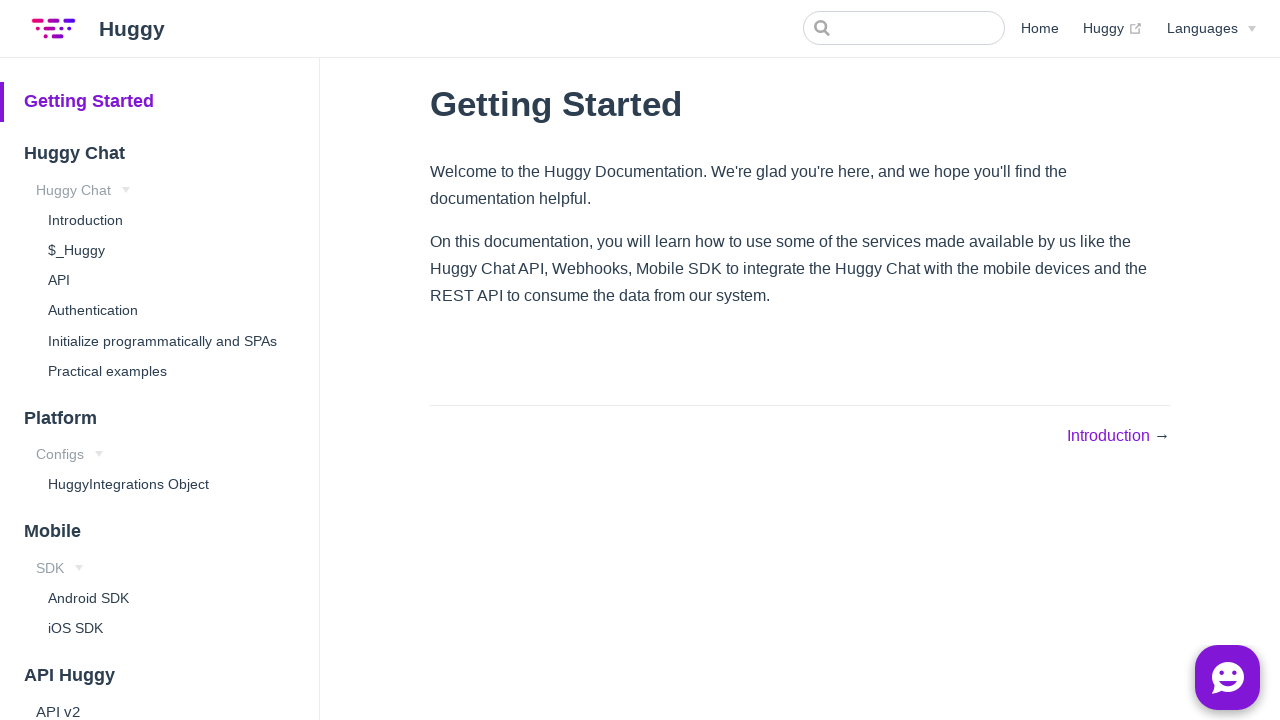

--- FILE ---
content_type: text/html; charset=utf-8
request_url: https://developers.huggy.io/?_gl=1%2Am71gll%2A_ga%2AMTQzNjIwODUwMS4xNjg0NzU4MzE1%2A_ga_FE01K7QW0Y%2AMTY5MzM0MzA4MS43OS4xLjE2OTMzNDMwODguMC4wLjA.
body_size: 2992
content:
<!DOCTYPE html>
<html lang="en-US">
  <head>
    <meta charset="utf-8">
    <meta name="viewport" content="width=device-width,initial-scale=1">
    <title>Getting Started | Huggy</title>
    <meta name="description" content="">
    <link rel="icon" href="/favicon.ico">
    <meta name="description" content="">
    <link rel="preload" href="/assets/css/0.styles.2d43c611.css" as="style"><link rel="preload" href="/assets/js/app.498d53cd.js" as="script"><link rel="preload" href="/assets/js/2.2c5289bf.js" as="script"><link rel="preload" href="/assets/js/1.f2bb64a7.js" as="script"><link rel="preload" href="/assets/js/54.ec62c37d.js" as="script"><link rel="prefetch" href="/assets/js/10.29063167.js"><link rel="prefetch" href="/assets/js/11.f822a4f6.js"><link rel="prefetch" href="/assets/js/12.566c1ed9.js"><link rel="prefetch" href="/assets/js/15.2392ba2d.js"><link rel="prefetch" href="/assets/js/16.9120e238.js"><link rel="prefetch" href="/assets/js/17.0d15ec54.js"><link rel="prefetch" href="/assets/js/18.ed1defa0.js"><link rel="prefetch" href="/assets/js/19.80e3784e.js"><link rel="prefetch" href="/assets/js/20.0d42a665.js"><link rel="prefetch" href="/assets/js/21.fc5172db.js"><link rel="prefetch" href="/assets/js/22.0a973927.js"><link rel="prefetch" href="/assets/js/23.0c09ab9a.js"><link rel="prefetch" href="/assets/js/24.1fed3b23.js"><link rel="prefetch" href="/assets/js/25.3f566330.js"><link rel="prefetch" href="/assets/js/26.29f86fe6.js"><link rel="prefetch" href="/assets/js/27.cbe6c1a3.js"><link rel="prefetch" href="/assets/js/28.98270f4b.js"><link rel="prefetch" href="/assets/js/29.fb345e8d.js"><link rel="prefetch" href="/assets/js/3.63f4f399.js"><link rel="prefetch" href="/assets/js/30.2286eb4e.js"><link rel="prefetch" href="/assets/js/31.54c64688.js"><link rel="prefetch" href="/assets/js/32.388c5ce3.js"><link rel="prefetch" href="/assets/js/33.27b11320.js"><link rel="prefetch" href="/assets/js/34.2b834d27.js"><link rel="prefetch" href="/assets/js/35.7e1f1e39.js"><link rel="prefetch" href="/assets/js/36.8817cb3e.js"><link rel="prefetch" href="/assets/js/37.f6e2a480.js"><link rel="prefetch" href="/assets/js/38.58945814.js"><link rel="prefetch" href="/assets/js/39.a8011300.js"><link rel="prefetch" href="/assets/js/4.29af062c.js"><link rel="prefetch" href="/assets/js/40.de4f823b.js"><link rel="prefetch" href="/assets/js/41.b64be2fa.js"><link rel="prefetch" href="/assets/js/42.a9345791.js"><link rel="prefetch" href="/assets/js/43.71d6c0c9.js"><link rel="prefetch" href="/assets/js/44.192f8c8d.js"><link rel="prefetch" href="/assets/js/45.877a2f9a.js"><link rel="prefetch" href="/assets/js/46.f6f00f04.js"><link rel="prefetch" href="/assets/js/47.51b9bf8e.js"><link rel="prefetch" href="/assets/js/48.ec557f07.js"><link rel="prefetch" href="/assets/js/49.eb8c792e.js"><link rel="prefetch" href="/assets/js/5.20365b4d.js"><link rel="prefetch" href="/assets/js/50.fb6c1f51.js"><link rel="prefetch" href="/assets/js/51.7b51f184.js"><link rel="prefetch" href="/assets/js/52.756f800f.js"><link rel="prefetch" href="/assets/js/53.ac079515.js"><link rel="prefetch" href="/assets/js/55.a05fbe62.js"><link rel="prefetch" href="/assets/js/56.479fc3e2.js"><link rel="prefetch" href="/assets/js/57.21ed9461.js"><link rel="prefetch" href="/assets/js/58.0250c433.js"><link rel="prefetch" href="/assets/js/59.ea7fb2f4.js"><link rel="prefetch" href="/assets/js/6.15084c6b.js"><link rel="prefetch" href="/assets/js/60.8c96912a.js"><link rel="prefetch" href="/assets/js/61.d77d1c52.js"><link rel="prefetch" href="/assets/js/62.c69a6228.js"><link rel="prefetch" href="/assets/js/63.716025aa.js"><link rel="prefetch" href="/assets/js/64.2b4655aa.js"><link rel="prefetch" href="/assets/js/65.0a7f49c0.js"><link rel="prefetch" href="/assets/js/7.348220b1.js"><link rel="prefetch" href="/assets/js/8.da5cdeb8.js"><link rel="prefetch" href="/assets/js/9.58971ed3.js"><link rel="prefetch" href="/assets/js/vendors~docsearch.4c3c84ee.js">
    <link rel="stylesheet" href="/assets/css/0.styles.2d43c611.css">
  </head>
  <body>
    <div id="app" data-server-rendered="true"><div class="theme-container"><header class="navbar"><div class="sidebar-button"><svg xmlns="http://www.w3.org/2000/svg" aria-hidden="true" role="img" viewBox="0 0 448 512" class="icon"><path fill="currentColor" d="M436 124H12c-6.627 0-12-5.373-12-12V80c0-6.627 5.373-12 12-12h424c6.627 0 12 5.373 12 12v32c0 6.627-5.373 12-12 12zm0 160H12c-6.627 0-12-5.373-12-12v-32c0-6.627 5.373-12 12-12h424c6.627 0 12 5.373 12 12v32c0 6.627-5.373 12-12 12zm0 160H12c-6.627 0-12-5.373-12-12v-32c0-6.627 5.373-12 12-12h424c6.627 0 12 5.373 12 12v32c0 6.627-5.373 12-12 12z"></path></svg></div> <a href="/" aria-current="page" class="home-link router-link-exact-active router-link-active"><img src="/huggy-icon.png" alt="Huggy" class="logo"> <span class="site-name can-hide">Huggy</span></a> <div class="links"><div class="search-box"><input aria-label="Search" autocomplete="off" spellcheck="false" value=""> <!----></div> <nav class="nav-links can-hide"><div class="nav-item"><a href="/" aria-current="page" class="nav-link router-link-exact-active router-link-active">
  Home
</a></div><div class="nav-item"><a href="https://huggy.io" target="_blank" rel="noopener noreferrer" class="nav-link external">
  Huggy
  <span><svg xmlns="http://www.w3.org/2000/svg" aria-hidden="true" focusable="false" x="0px" y="0px" viewBox="0 0 100 100" width="15" height="15" class="icon outbound"><path fill="currentColor" d="M18.8,85.1h56l0,0c2.2,0,4-1.8,4-4v-32h-8v28h-48v-48h28v-8h-32l0,0c-2.2,0-4,1.8-4,4v56C14.8,83.3,16.6,85.1,18.8,85.1z"></path> <polygon fill="currentColor" points="45.7,48.7 51.3,54.3 77.2,28.5 77.2,37.2 85.2,37.2 85.2,14.9 62.8,14.9 62.8,22.9 71.5,22.9"></polygon></svg> <span class="sr-only">(opens new window)</span></span></a></div><div class="nav-item"><div class="dropdown-wrapper"><button type="button" aria-label="Select language" class="dropdown-title"><span class="title">Languages</span> <span class="arrow down"></span></button> <button type="button" aria-label="Select language" class="mobile-dropdown-title"><span class="title">Languages</span> <span class="arrow right"></span></button> <ul class="nav-dropdown" style="display:none;"><li class="dropdown-item"><!----> <a href="/" aria-current="page" class="nav-link router-link-exact-active router-link-active">
  English
</a></li><li class="dropdown-item"><!----> <a href="/pt/" class="nav-link">
  Português
</a></li></ul></div></div> <!----></nav></div></header> <div class="sidebar-mask"></div> <aside class="sidebar"><nav class="nav-links"><div class="nav-item"><a href="/" aria-current="page" class="nav-link router-link-exact-active router-link-active">
  Home
</a></div><div class="nav-item"><a href="https://huggy.io" target="_blank" rel="noopener noreferrer" class="nav-link external">
  Huggy
  <span><svg xmlns="http://www.w3.org/2000/svg" aria-hidden="true" focusable="false" x="0px" y="0px" viewBox="0 0 100 100" width="15" height="15" class="icon outbound"><path fill="currentColor" d="M18.8,85.1h56l0,0c2.2,0,4-1.8,4-4v-32h-8v28h-48v-48h28v-8h-32l0,0c-2.2,0-4,1.8-4,4v56C14.8,83.3,16.6,85.1,18.8,85.1z"></path> <polygon fill="currentColor" points="45.7,48.7 51.3,54.3 77.2,28.5 77.2,37.2 85.2,37.2 85.2,14.9 62.8,14.9 62.8,22.9 71.5,22.9"></polygon></svg> <span class="sr-only">(opens new window)</span></span></a></div><div class="nav-item"><div class="dropdown-wrapper"><button type="button" aria-label="Select language" class="dropdown-title"><span class="title">Languages</span> <span class="arrow down"></span></button> <button type="button" aria-label="Select language" class="mobile-dropdown-title"><span class="title">Languages</span> <span class="arrow right"></span></button> <ul class="nav-dropdown" style="display:none;"><li class="dropdown-item"><!----> <a href="/" aria-current="page" class="nav-link router-link-exact-active router-link-active">
  English
</a></li><li class="dropdown-item"><!----> <a href="/pt/" class="nav-link">
  Português
</a></li></ul></div></div> <!----></nav>  <ul class="sidebar-links"><li><a href="/" aria-current="page" class="active sidebar-link">Getting Started</a></li><li><section class="sidebar-group depth-0"><a href="/introduction" class="sidebar-heading clickable"><span>Huggy Chat</span> <!----></a> <ul class="sidebar-links sidebar-group-items"><li><section class="sidebar-group collapsable is-sub-group depth-1"><p class="sidebar-heading open"><span>Huggy Chat</span> <span class="arrow down"></span></p> <ul class="sidebar-links sidebar-group-items"><li><a href="/introduction.html" class="sidebar-link">Introduction</a></li><li><a href="/huggy.html" class="sidebar-link">$_Huggy</a></li><li><a href="/huggy-api.html" class="sidebar-link">API</a></li><li><a href="/authentication.html" class="sidebar-link">Authentication</a></li><li><a href="/programmatic-init.html" class="sidebar-link">Initialize programmatically and SPAs</a></li><li><a href="/practical-examples.html" class="sidebar-link">Practical examples</a></li></ul></section></li></ul></section></li><li><section class="sidebar-group depth-0"><a href="/platform/configs/huggy-integrations" class="sidebar-heading clickable"><span>Platform</span> <!----></a> <ul class="sidebar-links sidebar-group-items"><li><section class="sidebar-group collapsable is-sub-group depth-1"><p class="sidebar-heading open"><span>Configs</span> <span class="arrow down"></span></p> <ul class="sidebar-links sidebar-group-items"><li><a href="/platform/configs/huggy-integrations.html" class="sidebar-link">HuggyIntegrations Object</a></li></ul></section></li></ul></section></li><li><section class="sidebar-group depth-0"><a href="/mobile/android-sdk" class="sidebar-heading clickable"><span>Mobile</span> <!----></a> <ul class="sidebar-links sidebar-group-items"><li><section class="sidebar-group collapsable is-sub-group depth-1"><p class="sidebar-heading open"><span>SDK</span> <span class="arrow down"></span></p> <ul class="sidebar-links sidebar-group-items"><li><a href="/mobile/android-sdk.html" class="sidebar-link">Android SDK</a></li><li><a href="/mobile/ios-sdk.html" class="sidebar-link">iOS SDK</a></li></ul></section></li></ul></section></li><li><section class="sidebar-group depth-0"><a href="/API/api-v3" class="sidebar-heading clickable"><span>API Huggy</span> <!----></a> <ul class="sidebar-links sidebar-group-items"><li><a href="/API/api-v2.html" class="sidebar-link">API v2</a></li><li><a href="/API/api-v3.html" class="sidebar-link">API v3</a></li></ul></section></li><li><section class="sidebar-group depth-0"><a href="/webhook/webhook" class="sidebar-heading clickable"><span>Webhook</span> <!----></a> <ul class="sidebar-links sidebar-group-items"><li><a href="/webhook/webhook.html" class="sidebar-link">Webhook</a></li><li><a href="/webhook/webhook-sms.html" class="sidebar-link">Webhook SMS</a></li></ul></section></li></ul> </aside> <main class="page"> <div class="theme-default-content content__default"><h1 id="getting-started"><a href="#getting-started" class="header-anchor">#</a> Getting Started</h1> <p>Welcome to the Huggy Documentation. We're glad you're here, and we hope you'll find the documentation helpful.</p> <p>On this documentation, you will learn how to use some of the services made available by us like the Huggy Chat API, Webhooks, Mobile SDK to integrate the Huggy Chat with the mobile devices and the REST API to consume the data from our system.</p></div> <footer class="page-edit"><!----> <!----></footer> <div class="page-nav"><p class="inner"><!----> <span class="next"><a href="/introduction.html">
        Introduction
      </a>
      →
    </span></p></div> </main></div><div class="global-ui"></div></div>
    <script src="/assets/js/app.498d53cd.js" defer></script><script src="/assets/js/2.2c5289bf.js" defer></script><script src="/assets/js/1.f2bb64a7.js" defer></script><script src="/assets/js/54.ec62c37d.js" defer></script>
    <script>
        var $_PowerZAP = { defaultCountry: '+55', widget_id: '3878', company: "1" }; (function (i, s, o, g, r, a, m) { i[r] = { context: { id: '871ea56d0151c575915c49b8588a929b' } }; a = o; o = s.createElement(o); o.async = 1; o.src = g; m = s.getElementsByTagName(a)[0]; m.parentNode.insertBefore(o, m); })(window, document, 'script', 'https://js.huggy.chat/widget.min.js', 'pwz');
    </script>

    <!-- clarity -->
    <script type="text/javascript">
      (function(c,l,a,r,i,t,y){
          c[a]=c[a]||function(){(c[a].q=c[a].q||[]).push(arguments)};
          t=l.createElement(r);t.async=1;t.src="https://www.clarity.ms/tag/"+i;
          y=l.getElementsByTagName(r)[0];y.parentNode.insertBefore(t,y);
      })(window, document, "clarity", "script", "cfga7m2y81");
    </script>

  </body>
</html>

--- FILE ---
content_type: text/html; charset=UTF-8
request_url: https://widget.huggy.app/chat/configs/
body_size: 4194
content:
{"message":"success","status":true,"code":null,"data":{"id":3878,"msgs":{"welcome":"Seja bem-vindo ao atendimento da Huggy!","welcome_file":false,"welcome_file_type":false,"online":null,"offline":null},"reopen":0,"show_departments":0,"quickReply":true,"departments":[{"father":{"name":"Marketing","id":54146,"label":1,"child":[]}},{"father":{"name":"Sales","id":22494,"label":2,"child":[]}},{"father":{"name":"Digital Business","id":56584,"label":3,"child":[]}},{"father":{"name":"Support","id":22493,"label":4,"child":[]}},{"father":{"name":"Finance","id":65235,"label":5,"child":[{"father":{"name":"Suporte Interno","id":68367,"label":"5.1","child":[{"father":{"name":"Digital Business 2","id":68368,"label":"5.1.1","child":[]}},{"father":{"name":"Sales","id":68369,"label":"5.1.2","child":[]}},{"father":{"name":"Suporte errado","id":68370,"label":"5.1.3","child":[]}}]}},{"father":{"name":"Cliente Final","id":68371,"label":"5.2","child":[{"father":{"name":"teste","id":68500,"label":"5.2.1","child":[]}}]}},{"father":{"name":"BOT - Finance","id":69590,"label":"5.3","child":[]}}]}},{"father":{"name":"Partners","id":23350,"label":6,"child":[]}}],"request_email":false,"request_phone":false,"request_user_data":false,"showTelegram":false,"showPhone":false,"showWhatsapp":true,"messenger":null,"email":"contato@huggy.io","active":true,"online":true,"language":"pt-br","whatsapp":1,"backgroundImage":null,"sendByEnter":true,"company":{"name":"Huggy - Atendimento Digital","id":"1","photo":"https://c.pzw.io/img/avatar-user-boy.jpg","phone":"75999526562","position":"0","button_color":"#8116d7","button_type":"1","image":null,"isInBetaTest":false,"canSendFiles":true},"whatsappNumber":"551140402691","telegramNumber":null,"telegramUsername":null,"triggers":[],"smartTriggers":[{"type":{"name":"topbar"},"background_color":"#212d30","title":{"text":"Gostou? Quer ganhar 50% de desconto na primeira compra?","color":"#ffffff"},"buttons":[{"label":{"text":"Clique aqui para saber mais","color":"#34474c"},"type":"square","background":{"color":"#ffffff","border_color":"#ffffff"},"action":{"type":"action","message":"Quero ser um parceiro!","id":"445278","link":"","target":"2","token":"eyJ0eXAiOiJKV1QiLCJhbGciOiJIUzI1NiIsImp0aSI6IjEyNDAifQ.eyJqdGkiOiIxMjQwIiwiYWN0aW9uIjoiNDQ1Mjc4IiwiY29tcGFueSI6IjEifQ.n3BiR7ynWjRW06_-HoBX2LNqa6eAM210zgHWt5-7xxs"}}],"operator":"and","channels":["3195","3878","5669","7167","7244","7703","93808"],"id":1240,"allMedia":"false","mediaId":"-1","conditionals":[{"type":"page","condition":"=","value":"google.com"},{"type":"not-show","value":"1"}]},{"type":{"name":"topbar"},"background_color":"#212d30","title":{"text":"Gostou? Quer ganhar 50% de desconto na primeira compra?","color":"#ffffff"},"buttons":[{"label":{"text":"Clique aqui para saber mais","color":"#34474c"},"type":"square","background":{"color":"#ffffff","border_color":"#ffffff"},"action":{"type":"action","message":"Quero encontrar um parceiro para o meu projeto!","id":"17059","link":"","target":"2","token":"eyJ0eXAiOiJKV1QiLCJhbGciOiJIUzI1NiIsImp0aSI6IjEyNDEifQ.eyJqdGkiOiIxMjQxIiwiYWN0aW9uIjoiMTcwNTkiLCJjb21wYW55IjoiMSJ9.TTsgijYx56BPlyWq33vnef_CAzdqqm1tKE4Jr3fnbyY"}}],"operator":"and","channels":["31","374","553","1091","1640","1827","2009","2041","2145","2521","2522","2523","2537","2605","2920","3155","3195","3614","3837","3878","4028","4050","4053","4056","4514","5433","5625","5669","5856","5893","5959","6196","6581","6669","7026","7083","7167","7244","7316","7578","7703"],"conditionals":[{"type":"page","condition":"=","value":"google.com"}],"id":1241},{"type":{"name":"modal"},"background_color":"#F6FAFD","title":{"text":"Seja um parceiro da Huggy!","color":"#000000"},"buttons":[{"label":{"text":"Inscreva-se e saiba mais","color":"#ffffff"},"type":"round","background":{"color":"#2A67FB","border_color":"#2A67FB"},"action":{"type":"action","message":"Quero ser um parceiro da Huggy","id":"16943","link":"","target":"2","token":"eyJ0eXAiOiJKV1QiLCJhbGciOiJIUzI1NiIsImp0aSI6IjEyODIifQ.eyJqdGkiOiIxMjgyIiwiYWN0aW9uIjoiMTY5NDMiLCJjb21wYW55IjoiMSJ9.OdQ3UOJ7ePPQw6DvQwegSI-A2Z-rr3by2OKEG0NRjcU"}}],"operator":"and","channels":["3878"],"daysAfterHide":"0","daysAfterConvert":"0","id":1282,"image":{"src":"https://cdn.pzw.io/592926c2e5c4a435c1c1d5a05cf57f48.png"},"description":{"text":"Faça seus clientes crescerem e cresça com eles.","color":"#000000"},"conditionals":[{"type":"page","condition":"=","value":"https://huggy.io/pt-br?emailpartners"}]},{"type":{"name":"topbar"},"background_color":"#212d30","title":{"text":"Gostou? Quer ganhar 50% de desconto na primeira compra?","color":"#ffffff"},"buttons":[{"label":{"text":"Clique aqui para saber mais","color":"#34474c"},"type":"square","background":{"color":"#ffffff","border_color":"#ffffff"},"action":{"type":"action","message":"Quero gerar meu link de WhatsApp","id":"20712","link":"","target":"2","token":"eyJ0eXAiOiJKV1QiLCJhbGciOiJIUzI1NiIsImp0aSI6IjEyOTUifQ.eyJqdGkiOiIxMjk1IiwiYWN0aW9uIjoiMjA3MTIiLCJjb21wYW55IjoiMSJ9.OX18rdGnGp3UzP9IWVvJlV73vHgSqX1zhoAYelfVsBQ"}}],"operator":"and","channels":["3195","3878","5669","7167","7244","7703","7914"],"id":1295,"allMedia":"false","mediaId":"-1","conditionals":[{"type":"not-show","condition":"","value":"15"},{"type":"not-show","value":"1"}]},{"type":{"name":"topbar"},"background_color":"#212d30","title":{"text":"Gostou? Quer ganhar 50% de desconto na primeira compra?","color":"#ffffff"},"buttons":[{"label":{"text":"Clique aqui para saber mais","color":"#34474c"},"type":"square","background":{"color":"#ffffff","border_color":"#ffffff"},"action":{"type":"action","message":"Suporte, registros e indicações.","id":"19298","link":"","target":"2","token":"eyJ0eXAiOiJKV1QiLCJhbGciOiJIUzI1NiIsImp0aSI6IjEzNjYifQ.eyJqdGkiOiIxMzY2IiwiYWN0aW9uIjoiMTkyOTgiLCJjb21wYW55IjoiMSJ9.HXhkvVN9zh-ovV4vwxbgoqgm6WIlDzrF5mm-RzYXaRQ"}}],"operator":"and","channels":["31","374","553","1091","1640","1827","2009","2041","2145","2521","2522","2523","2537","2605","2920","3155","3195","3614","3837","3878","4028","4050","4053","4056","4514","5625","5669","6196","6581","6669","7026","7083","7167","7244","7316","7703","7834","7914","8741","8923","9682","9803","9948"],"conditionals":[{"type":"page","condition":"=","value":"google.com"}],"id":1366},{"type":{"name":"topbar"},"background_color":"#212d30","title":{"text":"Quer falar conosco? Clique aqui!","color":"#ffffff"},"buttons":[{"label":{"text":"Clique aqui para saber mais","color":"#34474c"},"type":"square","background":{"color":"#ffffff","border_color":"#ffffff"},"action":{"type":"action","message":"Quero solicitar o WhatsApp Business API","id":"44577","link":"","target":"2","token":"eyJ0eXAiOiJKV1QiLCJhbGciOiJIUzI1NiIsImp0aSI6IjI0NTQifQ.eyJqdGkiOiIyNDU0IiwiYWN0aW9uIjoiNDQ1NzciLCJjb21wYW55IjoiMSJ9.jdi_m8kzBtzneyF_LdwdOTWqw3oZ6YmqLdMh4ULcNww"}}],"operator":"and","channels":["3878","18900"],"id":2454,"conditionals":[{"type":"not-show","condition":"","value":"15"}]},{"type":{"name":"box"},"background_color":"#ffffff","title":{"text":"Vamos iniciar ativação da sua conta.","color":"#000000"},"buttons":[{"label":{"text":"Vem comigo!!!","color":"#ffffff"},"type":"round","background":{"color":"#4707ff","border_color":"#4707ff"},"action":{"type":"action","message":"Iniciar Ativação","id":"46388","link":"","target":"2","token":"eyJ0eXAiOiJKV1QiLCJhbGciOiJIUzI1NiIsImp0aSI6IjI5NDIifQ.eyJqdGkiOiIyOTQyIiwiYWN0aW9uIjoiNDYzODgiLCJjb21wYW55IjoiMSJ9.4BqPQq7zgI3qXC8lpQ_gtc9amy6ScY1I4fDi4oZGHzY"}}],"operator":"and","channels":["3195","3878","5669","7167","7244","7703","7914","8741","9948","10700","11280","11354","11429","11752","12446","13096","13901","14157","14602"],"daysAfterHide":"0","daysAfterConvert":"0","id":2942,"conditionals":[{"type":"page","condition":"contain","value":"ativacao=true"}]},{"type":{"name":"message"},"background_color":"#ffffff","title":{"text":"Dúvidas sobre nossos planos?! Fale com nossos especialistas..","color":"#000000"},"buttons":[{"label":{"text":"Escreva uma resposta...","color":"#ffffff"},"type":"round","background":{"color":"#4707ff","border_color":"#4707ff"},"action":{"type":"action","message":"Quero ajuda com os planos.","id":"338711","link":"","target":"2","token":"eyJ0eXAiOiJKV1QiLCJhbGciOiJIUzI1NiIsImp0aSI6IjMyNTQifQ.eyJqdGkiOiIzMjU0IiwiYWN0aW9uIjoiMzM4NzExIiwiY29tcGFueSI6IjEifQ.U97t6DDJ6PPLAqCAWhW7tQ8rrrzwYuBsa2_nvzoHASc"}}],"operator":"and","agent":{"id":"19412","image":"https://cdn.pzw.io/72c86cd024ccb73566ea0a34058637d9.png","name":"Higgor"},"channels":["3878"],"daysAfterHide":"1","daysAfterConvert":"15","id":3254,"allMedia":"false","mediaId":"-1","conditionals":[{"type":"page","condition":"contain","value":"huggy.io/pt-br/pricing"},{"type":"time","condition":">","value":"15"}]},{"type":{"name":"topbar"},"background_color":"#212d30","title":{"text":"Gostou? Quer ganhar 50% de desconto na primeira compra?","color":"#ffffff"},"buttons":[{"label":{"text":"Clique aqui para saber mais","color":"#34474c"},"type":"square","background":{"color":"#ffffff","border_color":"#ffffff"},"action":{"type":"action","message":"Quero trabalhar na Huggy!","id":"192237","link":"","target":"2","token":"eyJ0eXAiOiJKV1QiLCJhbGciOiJIUzI1NiIsImp0aSI6IjQ5MjgifQ.eyJqdGkiOiI0OTI4IiwiYWN0aW9uIjoiMTkyMjM3IiwiY29tcGFueSI6IjEifQ.OhUBPfkIeUSOTm3_6SkPPIzS3pmr0CHVcs0nomEk7UU"}}],"operator":"and","channels":["3878"],"id":4928,"conditionals":[{"type":"not-show","condition":"","value":"www.google.com"}]},{"type":{"name":"message"},"background_color":"#ffffff","title":{"text":"Como podemos te ajudar hoje? 😀","color":"#000000"},"buttons":[{"label":{"text":"Escreva uma resposta...","color":"#ffffff"},"type":"round","background":{"color":"#4707ff","border_color":"#4707ff"},"action":{"type":"action","message":"Olá! Quero saber mais.","id":"332925","link":"","target":"2","token":"eyJ0eXAiOiJKV1QiLCJhbGciOiJIUzI1NiIsImp0aSI6Ijc5ODMifQ.eyJqdGkiOiI3OTgzIiwiYWN0aW9uIjoiMzMyOTI1IiwiY29tcGFueSI6IjEifQ.K5mK8piYea8eas1J_CSCMdLsDGE9DAiUUrkDQymPh90"}}],"operator":"and","agent":{"id":"19412","image":"https://cdn.pzw.io/72c86cd024ccb73566ea0a34058637d9.png","name":"Higgor"},"channels":["3878"],"daysAfterHide":"1","daysAfterConvert":"15","id":7983,"allMedia":"false","mediaId":"-1","conditionals":[{"type":"time","condition":">","value":"15"},{"type":"page","condition":"=","value":"https://www.huggy.io/pt-br"}]},{"type":{"name":"topbar"},"background_color":"#212d30","title":{"text":"Gostou? Quer ganhar 50% de desconto na primeira compra?","color":"#ffffff"},"buttons":[{"label":{"text":"Clique aqui para saber mais","color":"#34474c"},"type":"square","background":{"color":"#ffffff","border_color":"#ffffff"},"action":{"type":"action","message":"Quero me tornar parceiro!","id":"16943","link":"","target":"2","token":"eyJ0eXAiOiJKV1QiLCJhbGciOiJIUzI1NiIsImp0aSI6IjE3MTcyIn0.eyJqdGkiOiIxNzE3MiIsImFjdGlvbiI6IjE2OTQzIiwiY29tcGFueSI6IjEifQ.1RwihtaP1abNUKP3P6fhF6h6G7vQq2FqT2r22Tps0KY"}}],"operator":"and","channels":["3195","3878","5669"],"id":17172,"conditionals":[{"type":"time","condition":">","value":"15"},{"type":"not-show","value":"1"}]},{"type":{"name":"topbar"},"background_color":"#212d30","title":{"text":"Gostou? Quer ganhar 50% de desconto na primeira compra?","color":"#ffffff"},"buttons":[{"label":{"text":"Clique aqui para saber mais","color":"#34474c"},"type":"square","background":{"color":"#ffffff","border_color":"#ffffff"},"action":{"type":"action","message":"Quero contratar a integração com a Voalle.","id":"169521","link":"","target":"2","token":"eyJ0eXAiOiJKV1QiLCJhbGciOiJIUzI1NiIsImp0aSI6IjI0MTc4In0.eyJqdGkiOiIyNDE3OCIsImFjdGlvbiI6IjE2OTUyMSIsImNvbXBhbnkiOiIxIn0.1-MwaH-jE1TqsKs_Xvqii0qYMHfXEbOEtdpLWZcd6kM"}}],"operator":"and","channels":["3878"],"id":24178,"conditionals":[{"type":"time","condition":">","value":"15"},{"type":"not-show","value":"1"}]},{"type":{"name":"topbar"},"background_color":"#212d30","title":{"text":"Quer conhecer o fluxo de buscas?","color":"#ffffff"},"buttons":[{"label":{"text":"Clique aqui","color":"#34474c"},"type":"square","background":{"color":"#ffffff","border_color":"#ffffff"},"action":{"type":"action","message":"Quero experimentar a busca automatizada","id":"203561","link":"","target":"2","token":"eyJ0eXAiOiJKV1QiLCJhbGciOiJIUzI1NiIsImp0aSI6IjI0Nzg0In0.eyJqdGkiOiIyNDc4NCIsImFjdGlvbiI6IjIwMzU2MSIsImNvbXBhbnkiOiIxIn0.I8mCSNHHmHep0ShF1ChmEjAdyuYg4Pmp4BmSVIVLKtc"}}],"operator":"and","channels":["3878"],"id":24784,"conditionals":[{"type":"time","condition":">","value":"15"},{"type":"not-show","value":"1"}]},{"type":{"name":"topbar"},"background_color":"#212d30","title":{"text":"Gostou? Quer ganhar 50% de desconto na primeira compra?","color":"#ffffff"},"buttons":[{"label":{"text":"Clique aqui para saber mais","color":"#34474c"},"type":"square","background":{"color":"#ffffff","border_color":"#ffffff"},"action":{"type":"action","message":"Quero falar com um especialista!","id":"332954","link":"","target":"2","token":"eyJ0eXAiOiJKV1QiLCJhbGciOiJIUzI1NiIsImp0aSI6IjI2MjAxIn0.eyJqdGkiOiIyNjIwMSIsImFjdGlvbiI6IjMzMjk1NCIsImNvbXBhbnkiOiIxIn0.RdSRbh-MOmKTF_OUUqzjcEnBpvq5xJH2iLCNR3dY83o"}}],"operator":"and","channels":["3878","5669","50685"],"id":26201,"allMedia":"false","mediaId":"-1","conditionals":[{"type":"time","condition":">","value":"15"},{"type":"not-show","value":"1"}]},{"type":{"name":"topbar"},"background_color":"#212d30","title":{"text":"Gostou? Quer ganhar 50% de desconto na primeira compra?","color":"#ffffff"},"buttons":[{"label":{"text":"Clique aqui para saber mais","color":"#34474c"},"type":"square","background":{"color":"#ffffff","border_color":"#ffffff"},"action":{"type":"action","message":"Olá! Quero falar com um especialista.","id":"332970","link":"","target":"2","token":"eyJ0eXAiOiJKV1QiLCJhbGciOiJIUzI1NiIsImp0aSI6IjI2OTU5In0.eyJqdGkiOiIyNjk1OSIsImFjdGlvbiI6IjMzMjk3MCIsImNvbXBhbnkiOiIxIn0.iHbMkmhZEXg7I-rZTV7hb0Hv9bkID9Uv2x_BSVKvAxo"}}],"operator":"and","channels":["3878","5669","50685"],"id":26959,"allMedia":"false","mediaId":"-1","conditionals":[{"type":"time","condition":">","value":"15"},{"type":"not-show","value":"1"}]},{"type":{"name":"topbar"},"background_color":"#212d30","title":{"text":"Gostou? Quer ganhar 50% de desconto na primeira compra?","color":"#ffffff"},"buttons":[{"label":{"text":"Clique aqui para saber mais","color":"#34474c"},"type":"square","background":{"color":"#ffffff","border_color":"#ffffff"},"action":{"type":"action","message":"Olá!","id":"292023","link":"","target":"2","token":"eyJ0eXAiOiJKV1QiLCJhbGciOiJIUzI1NiIsImp0aSI6IjI3MDI3In0.eyJqdGkiOiIyNzAyNyIsImFjdGlvbiI6IjI5MjAyMyIsImNvbXBhbnkiOiIxIn0.tDC3jbUZN8faXT987GHDmkyxftngaJQDLW5nJD8OJ5c"}}],"operator":"and","channels":["3878"],"id":27027,"conditionals":[{"type":"time","condition":">","value":"15"},{"type":"not-show","value":"1"}]},{"type":{"name":"topbar"},"background_color":"#212d30","title":{"text":"Gostou? Quer ganhar 50% de desconto na primeira compra?","color":"#ffffff"},"buttons":[{"label":{"text":"Clique aqui para saber mais","color":"#34474c"},"type":"square","background":{"color":"#ffffff","border_color":"#ffffff"},"action":{"type":"action","message":"Quero conversar com um especialista.","id":"332925","link":"","target":"2","token":"eyJ0eXAiOiJKV1QiLCJhbGciOiJIUzI1NiIsImp0aSI6IjI3MjMwIn0.eyJqdGkiOiIyNzIzMCIsImFjdGlvbiI6IjMzMjkyNSIsImNvbXBhbnkiOiIxIn0.mdiI3wZIBlyhMiW0b7yN8Ch11qWS8V_-8tMjNeNKplY"}}],"operator":"and","channels":["3878","5669"],"id":27230,"allMedia":"false","mediaId":"-1","conditionals":[{"type":"time","condition":">","value":"15"},{"type":"not-show","value":"1"}]},{"type":{"name":"topbar"},"background_color":"#212d30","title":{"text":"Gostou? Quer ganhar 50% de desconto na primeira compra?","color":"#ffffff"},"buttons":[{"label":{"text":"Clique aqui para saber mais","color":"#34474c"},"type":"square","background":{"color":"#ffffff","border_color":"#ffffff"},"action":{"type":"action","message":"Quero conversar com um especialista.","id":"338711","link":"","target":"2","token":"eyJ0eXAiOiJKV1QiLCJhbGciOiJIUzI1NiIsImp0aSI6IjI3MjQyIn0.eyJqdGkiOiIyNzI0MiIsImFjdGlvbiI6IjMzODcxMSIsImNvbXBhbnkiOiIxIn0.ipt-hRFyEjG9jrXpTJzYDqR9jkPlzoaHLvYRkHP3t8A"}}],"operator":"and","channels":["3878","5669"],"id":27242,"allMedia":"false","mediaId":"-1","conditionals":[{"type":"time","condition":">","value":"15"},{"type":"not-show","value":"1"}]},{"type":{"name":"topbar"},"background_color":"#212d30","title":{"text":"Novidade","color":"#ffffff"},"buttons":[{"label":{"text":"Clique aqui para saber mais","color":"#34474c"},"type":"square","background":{"color":"#ffffff","border_color":"#ffffff"},"action":{"type":"action","message":"Olá","id":"342037","link":"","target":"2","token":"eyJ0eXAiOiJKV1QiLCJhbGciOiJIUzI1NiIsImp0aSI6IjI3MjYwIn0.eyJqdGkiOiIyNzI2MCIsImFjdGlvbiI6IjM0MjAzNyIsImNvbXBhbnkiOiIxIn0.RuY8_VwMe3uEYsZh2jVuHKIQeWFH-t0TUZH2omMogL0"}}],"operator":"and","channels":["3878"],"id":27260,"allMedia":"false","mediaId":"-1","conditionals":[{"type":"time","condition":">","value":"15"},{"type":"not-show","value":"1"}]},{"type":{"name":"topbar"},"background_color":"#212d30","title":{"text":"Gostou? Quer ganhar 50% de desconto na primeira compra?","color":"#ffffff"},"buttons":[{"label":{"text":"Clique aqui para saber mais","color":"#34474c"},"type":"square","background":{"color":"#ffffff","border_color":"#ffffff"},"action":{"type":"action","message":"Olá, quero saber mais sobre a LGPD!","id":"361544","link":"","target":"2","token":"eyJ0eXAiOiJKV1QiLCJhbGciOiJIUzI1NiIsImp0aSI6IjI3Mzg4In0.eyJqdGkiOiIyNzM4OCIsImFjdGlvbiI6IjM2MTU0NCIsImNvbXBhbnkiOiIxIn0.5DRTGux5_l8KfKh62s4-r3DgnFrhsfJD4Ntwqiz1awQ"}}],"operator":"and","channels":["3878","5669"],"id":27388,"allMedia":"false","mediaId":"-1","conditionals":[{"type":"time","condition":">","value":"15"},{"type":"not-show","value":"1"},{"type":"page","condition":"=","value":"https://www.huggy.io/pt-br/privacy-portal"}]},{"type":{"name":"topbar"},"background_color":"#212d30","title":{"text":"Gostou? Quer ganhar 50% de desconto na primeira compra?","color":"#ffffff"},"buttons":[{"label":{"text":"Clique aqui para saber mais","color":"#34474c"},"type":"square","background":{"color":"#ffffff","border_color":"#ffffff"},"action":{"type":"action","message":"Olá, quero entrar na lista de espera!","id":"364736","link":"","target":"2","token":"eyJ0eXAiOiJKV1QiLCJhbGciOiJIUzI1NiIsImp0aSI6IjI3NDEyIn0.eyJqdGkiOiIyNzQxMiIsImFjdGlvbiI6IjM2NDczNiIsImNvbXBhbnkiOiIxIn0.cVyKs5NeT5_iHYtQ8ci5k1FcY7ATES_qkv9Ye6iuzSY"}}],"operator":"and","channels":["3878","5669"],"id":27412,"allMedia":"false","mediaId":"-1","conditionals":[{"type":"time","condition":">","value":"15"},{"type":"not-show","value":"1"}]},{"type":{"name":"topbar"},"background_color":"#212d30","title":{"text":"Gostou? Quer ganhar 50% de desconto na primeira compra?","color":"#ffffff"},"buttons":[{"label":{"text":"Clique aqui para saber mais","color":"#34474c"},"type":"square","background":{"color":"#ffffff","border_color":"#ffffff"},"action":{"type":"action","message":"Olá! Quero agendar uma demonstração","id":"423779","link":"","target":"2","token":"eyJ0eXAiOiJKV1QiLCJhbGciOiJIUzI1NiIsImp0aSI6IjI3ODkyIn0.eyJqdGkiOiIyNzg5MiIsImFjdGlvbiI6IjQyMzc3OSIsImNvbXBhbnkiOiIxIn0.-3eEx_wI3pPthbLWtnbxFssL51WeRmrFDeAT98hnJSQ"}}],"operator":"and","channels":["3878"],"conditionals":[{"type":"time","condition":">","value":"15"},{"type":"not-show","value":"1"}],"id":27892},{"type":{"name":"topbar"},"background_color":"#212d30","title":{"text":"Gostou? Quer ganhar 50% de desconto na primeira compra?","color":"#ffffff"},"buttons":[{"label":{"text":"Clique aqui para saber mais","color":"#34474c"},"type":"square","background":{"color":"#ffffff","border_color":"#ffffff"},"action":{"type":"action","message":"Olá! Quero agendar uma demonstração","id":"423781","link":"","target":"2","token":"eyJ0eXAiOiJKV1QiLCJhbGciOiJIUzI1NiIsImp0aSI6IjI3ODkzIn0.eyJqdGkiOiIyNzg5MyIsImFjdGlvbiI6IjQyMzc4MSIsImNvbXBhbnkiOiIxIn0.VJD0mWfph2ZmgPoKad_41oifYku4S2sMVCi0BAi0o8I"}}],"operator":"and","channels":["3878"],"conditionals":[{"type":"time","condition":">","value":"15"},{"type":"not-show","value":"1"}],"id":27893},{"type":{"name":"topbar"},"background_color":"#212d30","title":{"text":"Gostou? Quer ganhar 50% de desconto na primeira compra?","color":"#ffffff"},"buttons":[{"label":{"text":"Clique aqui para saber mais","color":"#34474c"},"type":"square","background":{"color":"#ffffff","border_color":"#ffffff"},"action":{"type":"action","message":"Olá! Quero agendar uma demonstração","id":"426470","link":"","target":"2","token":"eyJ0eXAiOiJKV1QiLCJhbGciOiJIUzI1NiIsImp0aSI6IjI3OTU4In0.eyJqdGkiOiIyNzk1OCIsImFjdGlvbiI6IjQyNjQ3MCIsImNvbXBhbnkiOiIxIn0.C4AsuCKJgH-YATs7eOOHhYS04GDJo2Lfw7cjOsnYbfk"}}],"operator":"and","channels":["3878"],"conditionals":[{"type":"time","condition":">","value":"15"},{"type":"not-show","value":"1"}],"id":27958},{"type":{"name":"topbar"},"background_color":"#212d30","title":{"text":"Gostou? Quer ganhar 50% de desconto na primeira compra?","color":"#ffffff"},"buttons":[{"label":{"text":"Clique aqui para saber mais","color":"#34474c"},"type":"square","background":{"color":"#ffffff","border_color":"#ffffff"},"action":{"type":"action","message":"Quero falar com um especialista!","id":"426470","link":"","target":"2","token":"eyJ0eXAiOiJKV1QiLCJhbGciOiJIUzI1NiIsImp0aSI6IjI3OTU5In0.eyJqdGkiOiIyNzk1OSIsImFjdGlvbiI6IjQyNjQ3MCIsImNvbXBhbnkiOiIxIn0.2JcutN1o6-Gkc2wimUhoDPS_Ozs8BylSSk506rvQ4Ro"}}],"operator":"and","channels":["3878"],"conditionals":[{"type":"time","condition":">","value":"15"},{"type":"not-show","value":"1"}],"id":27959}],"logoImage":null,"pageMessage":null,"showButtonImmediately":true,"showWhenOff":true,"knowledgeBase":null,"allowNewAttendance":true,"allowMultchats":false,"name":"Huggy - Atendimento Digital","contextID":"871ea56d0151c575915c49b8588a929b","virtual_agent":{"id":"25","name":"Higgor","mobile":null,"phone":null,"email":null,"photo":"https://cdn.pzw.io/1ece4a2cb6cb6cb1e1634eb7a5885186.png"},"enableBrowserNotificationRequest":true,"allowSendingAudio":true,"cached":true,"instagramUserName":null},"autoload":{"css":[],"js":[]}}

--- FILE ---
content_type: text/html; charset=UTF-8
request_url: https://widget.huggy.app/chat/ping/
body_size: -206
content:
{"message":"success","status":true,"code":null,"data":{"lead_hash":"aa83b779ef452c0b41559951b564bb68","location":{"country":null,"city":null,"state":null},"type":"lead","z":1336431113,"w":"aa83b779ef452c0b41559951b564bb68","r":"467c83c64bcf4a0d556cf94e9e1b0adc","client_url":"https://ct-socket.huggy.app"},"autoload":{"css":[],"js":[]}}

--- FILE ---
content_type: text/plain
request_url: https://www.google-analytics.com/j/collect?v=1&_v=j102&aip=1&a=2006749006&t=pageview&_s=1&dl=https%3A%2F%2Fdevelopers.huggy.io%2F%3F_gl%3D1%252am71gll%252a_ga%252aMTQzNjIwODUwMS4xNjg0NzU4MzE1%252a_ga_FE01K7QW0Y%252aMTY5MzM0MzA4MS43OS4xLjE2OTMzNDMwODguMC4wLjA.&dp=%2F%3F_gl%3D1%252am71gll%252a_ga%252aMTQzNjIwODUwMS4xNjg0NzU4MzE1%252a_ga_FE01K7QW0Y%252aMTY5MzM0MzA4MS43OS4xLjE2OTMzNDMwODguMC4wLjA.&ul=en-us%40posix&dt=Getting%20Started%20%7C%20Huggy&sr=1280x720&vp=1280x720&_u=YEBAAEABAAAAACAAI~&jid=1900777540&gjid=1027540855&cid=2089317634.1768725609&tid=UA-67687543-17&_gid=748354674.1768725609&_r=1&_slc=1&z=1418995784
body_size: -451
content:
2,cG-WQ0FJKQVLV

--- FILE ---
content_type: application/javascript; charset=utf-8
request_url: https://developers.huggy.io/assets/js/1.f2bb64a7.js
body_size: 4913
content:
(window.webpackJsonp=window.webpackJsonp||[]).push([[1,17,18,30,31,42],{275:function(t,e,n){"use strict";n.d(e,"d",(function(){return s})),n.d(e,"a",(function(){return r})),n.d(e,"i",(function(){return o})),n.d(e,"f",(function(){return l})),n.d(e,"g",(function(){return u})),n.d(e,"h",(function(){return c})),n.d(e,"b",(function(){return h})),n.d(e,"e",(function(){return f})),n.d(e,"k",(function(){return p})),n.d(e,"l",(function(){return d})),n.d(e,"c",(function(){return m})),n.d(e,"j",(function(){return k}));n(44),n(9),n(19),n(45),n(28);const s=/#.*$/,i=/\.(md|html)$/,r=/\/$/,o=/^[a-z]+:/i;function a(t){return decodeURI(t).replace(s,"").replace(i,"")}function l(t){return o.test(t)}function u(t){return/^mailto:/.test(t)}function c(t){return/^tel:/.test(t)}function h(t){if(l(t))return t;const e=t.match(s),n=e?e[0]:"",i=a(t);return r.test(i)?t:i+".html"+n}function f(t,e){const n=decodeURIComponent(t.hash),i=function(t){const e=t.match(s);if(e)return e[0]}(e);if(i&&n!==i)return!1;return a(t.path)===a(e)}function p(t,e,n){if(l(e))return{type:"external",path:e};n&&(e=function(t,e,n){const s=t.charAt(0);if("/"===s)return t;if("?"===s||"#"===s)return e+t;const i=e.split("/");n&&i[i.length-1]||i.pop();const r=t.replace(/^\//,"").split("/");for(let t=0;t<r.length;t++){const e=r[t];".."===e?i.pop():"."!==e&&i.push(e)}""!==i[0]&&i.unshift("");return i.join("/")}(e,n));const s=a(e);for(let e=0;e<t.length;e++)if(a(t[e].regularPath)===s)return Object.assign({},t[e],{type:"page",path:h(t[e].path)});return console.error(`[vuepress] No matching page found for sidebar item "${e}"`),{}}function d(t,e,n,s){const{pages:i,themeConfig:r}=n,o=s&&r.locales&&r.locales[s]||r;if("auto"===(t.frontmatter.sidebar||o.sidebar||r.sidebar))return g(t);const a=o.sidebar||r.sidebar;if(a){const{base:n,config:s}=function(t,e){if(Array.isArray(e))return{base:"/",config:e};for(const s in e)if(0===(n=t,/(\.html|\/)$/.test(n)?n:n+"/").indexOf(encodeURI(s)))return{base:s,config:e[s]};var n;return{}}(e,a);return"auto"===s?g(t):s?s.map(t=>function t(e,n,s,i=1){if("string"==typeof e)return p(n,e,s);if(Array.isArray(e))return Object.assign(p(n,e[0],s),{title:e[1]});{const r=e.children||[];return 0===r.length&&e.path?Object.assign(p(n,e.path,s),{title:e.title}):{type:"group",path:e.path,title:e.title,sidebarDepth:e.sidebarDepth,initialOpenGroupIndex:e.initialOpenGroupIndex,children:r.map(e=>t(e,n,s,i+1)),collapsable:!1!==e.collapsable}}}(t,i,n)):[]}return[]}function g(t){const e=m(t.headers||[]);return[{type:"group",collapsable:!1,title:t.title,path:null,children:e.map(e=>({type:"auto",title:e.title,basePath:t.path,path:t.path+"#"+e.slug,children:e.children||[]}))}]}function m(t){let e;return(t=t.map(t=>Object.assign({},t))).forEach(t=>{2===t.level?e=t:e&&(e.children||(e.children=[])).push(t)}),t.filter(t=>2===t.level)}function k(t){return Object.assign(t,{type:t.items&&t.items.length?"links":"link"})}},277:function(t,e,n){},278:function(t,e,n){"use strict";n.r(e);n(9),n(64);var s=n(275),i={name:"NavLink",props:{item:{required:!0}},computed:{link(){return Object(s.b)(this.item.link)},exact(){return this.$site.locales?Object.keys(this.$site.locales).some(t=>t===this.link):"/"===this.link},isNonHttpURI(){return Object(s.g)(this.link)||Object(s.h)(this.link)},isBlankTarget(){return"_blank"===this.target},isInternal(){return!Object(s.f)(this.link)&&!this.isBlankTarget},target(){return this.isNonHttpURI?null:this.item.target?this.item.target:Object(s.f)(this.link)?"_blank":""},rel(){return this.isNonHttpURI||!1===this.item.rel?null:this.item.rel?this.item.rel:this.isBlankTarget?"noopener noreferrer":null}},methods:{focusoutAction(){this.$emit("focusout")}}},r=n(4),o=Object(r.a)(i,(function(){var t=this,e=t._self._c;return t.isInternal?e("RouterLink",{staticClass:"nav-link",attrs:{to:t.link,exact:t.exact},nativeOn:{focusout:function(e){return t.focusoutAction.apply(null,arguments)}}},[t._v("\n  "+t._s(t.item.text)+"\n")]):e("a",{staticClass:"nav-link external",attrs:{href:t.link,target:t.target,rel:t.rel},on:{focusout:t.focusoutAction}},[t._v("\n  "+t._s(t.item.text)+"\n  "),t.isBlankTarget?e("OutboundLink"):t._e()],1)}),[],!1,null,null,null);e.default=o.exports},279:function(t,e,n){"use strict";n.r(e);var s={name:"DropdownTransition",methods:{setHeight(t){t.style.height=t.scrollHeight+"px"},unsetHeight(t){t.style.height=""}}},i=(n(280),n(4)),r=Object(i.a)(s,(function(){return(0,this._self._c)("transition",{attrs:{name:"dropdown"},on:{enter:this.setHeight,"after-enter":this.unsetHeight,"before-leave":this.setHeight}},[this._t("default")],2)}),[],!1,null,null,null);e.default=r.exports},280:function(t,e,n){"use strict";n(277)},281:function(t,e,n){},286:function(t,e,n){},290:function(t,e,n){"use strict";n(281)},293:function(t,e,n){"use strict";n.r(e);var s=n(278),i=n(279),r=n(123),o=n.n(r),a={name:"DropdownLink",components:{NavLink:s.default,DropdownTransition:i.default},props:{item:{required:!0}},data:()=>({open:!1}),computed:{dropdownAriaLabel(){return this.item.ariaLabel||this.item.text}},watch:{$route(){this.open=!1}},methods:{setOpen(t){this.open=t},isLastItemOfArray:(t,e)=>o()(e)===t,handleDropdown(){0===event.detail&&this.setOpen(!this.open)}}},l=(n(290),n(4)),u=Object(l.a)(a,(function(){var t=this,e=t._self._c;return e("div",{staticClass:"dropdown-wrapper",class:{open:t.open}},[e("button",{staticClass:"dropdown-title",attrs:{type:"button","aria-label":t.dropdownAriaLabel},on:{click:t.handleDropdown}},[e("span",{staticClass:"title"},[t._v(t._s(t.item.text))]),t._v(" "),e("span",{staticClass:"arrow down"})]),t._v(" "),e("button",{staticClass:"mobile-dropdown-title",attrs:{type:"button","aria-label":t.dropdownAriaLabel},on:{click:function(e){return t.setOpen(!t.open)}}},[e("span",{staticClass:"title"},[t._v(t._s(t.item.text))]),t._v(" "),e("span",{staticClass:"arrow",class:t.open?"down":"right"})]),t._v(" "),e("DropdownTransition",[e("ul",{directives:[{name:"show",rawName:"v-show",value:t.open,expression:"open"}],staticClass:"nav-dropdown"},t._l(t.item.items,(function(n,s){return e("li",{key:n.link||s,staticClass:"dropdown-item"},["links"===n.type?e("h4",[t._v("\n          "+t._s(n.text)+"\n        ")]):t._e(),t._v(" "),"links"===n.type?e("ul",{staticClass:"dropdown-subitem-wrapper"},t._l(n.items,(function(s){return e("li",{key:s.link,staticClass:"dropdown-subitem"},[e("NavLink",{attrs:{item:s},on:{focusout:function(e){t.isLastItemOfArray(s,n.items)&&t.isLastItemOfArray(n,t.item.items)&&t.setOpen(!1)}}})],1)})),0):e("NavLink",{attrs:{item:n},on:{focusout:function(e){t.isLastItemOfArray(n,t.item.items)&&t.setOpen(!1)}}})],1)})),0)])],1)}),[],!1,null,null,null);e.default=u.exports},296:function(t,e,n){"use strict";n(286)},297:function(t,e,n){},304:function(t,e,n){"use strict";n.r(e);n(9),n(28),n(64);var s=n(293),i=n(275),r={name:"NavLinks",components:{NavLink:n(278).default,DropdownLink:s.default},computed:{userNav(){return this.$themeLocaleConfig.nav||this.$site.themeConfig.nav||[]},nav(){const{locales:t}=this.$site;if(t&&Object.keys(t).length>1){const e=this.$page.path,n=this.$router.options.routes,s=this.$site.themeConfig.locales||{},i={text:this.$themeLocaleConfig.selectText||"Languages",ariaLabel:this.$themeLocaleConfig.ariaLabel||"Select language",items:Object.keys(t).map(i=>{const r=t[i],o=s[i]&&s[i].label||r.lang;let a;return r.lang===this.$lang?a=e:(a=e.replace(this.$localeConfig.path,i),n.some(t=>t.path===a)||(a=i)),{text:o,link:a}})};return[...this.userNav,i]}return this.userNav},userLinks(){return(this.nav||[]).map(t=>Object.assign(Object(i.j)(t),{items:(t.items||[]).map(i.j)}))},repoLink(){const{repo:t}=this.$site.themeConfig;return t?/^https?:/.test(t)?t:"https://github.com/"+t:null},repoLabel(){if(!this.repoLink)return;if(this.$site.themeConfig.repoLabel)return this.$site.themeConfig.repoLabel;const t=this.repoLink.match(/^https?:\/\/[^/]+/)[0],e=["GitHub","GitLab","Bitbucket"];for(let n=0;n<e.length;n++){const s=e[n];if(new RegExp(s,"i").test(t))return s}return"Source"}}},o=(n(296),n(4)),a=Object(o.a)(r,(function(){var t=this,e=t._self._c;return t.userLinks.length||t.repoLink?e("nav",{staticClass:"nav-links"},[t._l(t.userLinks,(function(t){return e("div",{key:t.link,staticClass:"nav-item"},["links"===t.type?e("DropdownLink",{attrs:{item:t}}):e("NavLink",{attrs:{item:t}})],1)})),t._v(" "),t.repoLink?e("a",{staticClass:"repo-link",attrs:{href:t.repoLink,target:"_blank",rel:"noopener noreferrer"}},[t._v("\n    "+t._s(t.repoLabel)+"\n    "),e("OutboundLink")],1):t._e()],2):t._e()}),[],!1,null,null,null);e.default=a.exports},311:function(t,e,n){"use strict";n(297)},319:function(t,e,n){},320:function(t,e,n){},330:function(t,e,n){"use strict";n.r(e);n(311);var s=n(4),i=Object(s.a)({},(function(){var t=this,e=t._self._c;return e("div",{staticClass:"sidebar-button",on:{click:function(e){return t.$emit("toggle-sidebar")}}},[e("svg",{staticClass:"icon",attrs:{xmlns:"http://www.w3.org/2000/svg","aria-hidden":"true",role:"img",viewBox:"0 0 448 512"}},[e("path",{attrs:{fill:"currentColor",d:"M436 124H12c-6.627 0-12-5.373-12-12V80c0-6.627 5.373-12 12-12h424c6.627 0 12 5.373 12 12v32c0 6.627-5.373 12-12 12zm0 160H12c-6.627 0-12-5.373-12-12v-32c0-6.627 5.373-12 12-12h424c6.627 0 12 5.373 12 12v32c0 6.627-5.373 12-12 12zm0 160H12c-6.627 0-12-5.373-12-12v-32c0-6.627 5.373-12 12-12h424c6.627 0 12 5.373 12 12v32c0 6.627-5.373 12-12 12z"}})])])}),[],!1,null,null,null);e.default=i.exports},335:function(t,e,n){"use strict";n(319)},336:function(t,e,n){"use strict";n(320)},357:function(t,e,n){"use strict";n.r(e);n(44),n(9),n(19),n(28),n(64);var s=n(126),i=n.n(s),r=(t,e,n=null)=>{let s=i()(e,"title","");return i()(e,"frontmatter.tags")&&(s+=" "+e.frontmatter.tags.join(" ")),n&&(s+=" "+n),o(t,s)};const o=(t,e)=>{const n=t=>t.replace(/[-/\\^$*+?.()|[\]{}]/g,"\\$&"),s=new RegExp("[^\0-]"),i=t.split(/\s+/g).map(t=>t.trim()).filter(t=>!!t);if(s.test(t))return i.some(t=>e.toLowerCase().indexOf(t)>-1);{const s=t.endsWith(" ");return new RegExp(i.map((t,e)=>i.length!==e+1||s?`(?=.*\\b${n(t)}\\b)`:`(?=.*\\b${n(t)})`).join("")+".+","gi").test(e)}};var a={name:"SearchBox",data:()=>({query:"",focused:!1,focusIndex:0,placeholder:void 0}),computed:{showSuggestions(){return this.focused&&this.suggestions&&this.suggestions.length},suggestions(){const t=this.query.trim().toLowerCase();if(!t)return;const{pages:e}=this.$site,n=this.$site.themeConfig.searchMaxSuggestions||5,s=this.$localePath,i=[];for(let o=0;o<e.length&&!(i.length>=n);o++){const a=e[o];if(this.getPageLocalePath(a)===s&&this.isSearchable(a))if(r(t,a))i.push(a);else if(a.headers)for(let e=0;e<a.headers.length&&!(i.length>=n);e++){const n=a.headers[e];n.title&&r(t,a,n.title)&&i.push(Object.assign({},a,{path:a.path+"#"+n.slug,header:n}))}}return i},alignRight(){return(this.$site.themeConfig.nav||[]).length+(this.$site.repo?1:0)<=2}},mounted(){this.placeholder=this.$site.themeConfig.searchPlaceholder||"",document.addEventListener("keydown",this.onHotkey)},beforeDestroy(){document.removeEventListener("keydown",this.onHotkey)},methods:{getPageLocalePath(t){for(const e in this.$site.locales||{})if("/"!==e&&0===t.path.indexOf(e))return e;return"/"},isSearchable(t){let e=null;return null===e||(e=Array.isArray(e)?e:new Array(e),e.filter(e=>t.path.match(e)).length>0)},onHotkey(t){t.srcElement===document.body&&["s","/"].includes(t.key)&&(this.$refs.input.focus(),t.preventDefault())},onUp(){this.showSuggestions&&(this.focusIndex>0?this.focusIndex--:this.focusIndex=this.suggestions.length-1)},onDown(){this.showSuggestions&&(this.focusIndex<this.suggestions.length-1?this.focusIndex++:this.focusIndex=0)},go(t){this.showSuggestions&&(this.$router.push(this.suggestions[t].path),this.query="",this.focusIndex=0)},focus(t){this.focusIndex=t},unfocus(){this.focusIndex=-1}}},l=(n(335),n(4)),u=Object(l.a)(a,(function(){var t=this,e=t._self._c;return e("div",{staticClass:"search-box"},[e("input",{ref:"input",class:{focused:t.focused},attrs:{"aria-label":"Search",placeholder:t.placeholder,autocomplete:"off",spellcheck:"false"},domProps:{value:t.query},on:{input:function(e){t.query=e.target.value},focus:function(e){t.focused=!0},blur:function(e){t.focused=!1},keyup:[function(e){return!e.type.indexOf("key")&&t._k(e.keyCode,"enter",13,e.key,"Enter")?null:t.go(t.focusIndex)},function(e){return!e.type.indexOf("key")&&t._k(e.keyCode,"up",38,e.key,["Up","ArrowUp"])?null:t.onUp.apply(null,arguments)},function(e){return!e.type.indexOf("key")&&t._k(e.keyCode,"down",40,e.key,["Down","ArrowDown"])?null:t.onDown.apply(null,arguments)}]}}),t._v(" "),t.showSuggestions?e("ul",{staticClass:"suggestions",class:{"align-right":t.alignRight},on:{mouseleave:t.unfocus}},t._l(t.suggestions,(function(n,s){return e("li",{key:s,staticClass:"suggestion",class:{focused:s===t.focusIndex},on:{mousedown:function(e){return t.go(s)},mouseenter:function(e){return t.focus(s)}}},[e("a",{attrs:{href:n.path},on:{click:function(t){t.preventDefault()}}},[e("span",{staticClass:"page-title"},[t._v(t._s(n.title||n.path))]),t._v(" "),n.header?e("span",{staticClass:"header"},[t._v("> "+t._s(n.header.title))]):t._e()])])})),0):t._e()])}),[],!1,null,null,null).exports,c=n(330),h=n(304);function f(t,e){return t.ownerDocument.defaultView.getComputedStyle(t,null)[e]}var p={name:"Navbar",components:{SidebarButton:c.default,NavLinks:h.default,SearchBox:u,AlgoliaSearchBox:{}},data:()=>({linksWrapMaxWidth:null}),computed:{algolia(){return this.$themeLocaleConfig.algolia||this.$site.themeConfig.algolia||{}},isAlgoliaSearch(){return this.algolia&&this.algolia.apiKey&&this.algolia.indexName}},mounted(){const t=parseInt(f(this.$el,"paddingLeft"))+parseInt(f(this.$el,"paddingRight")),e=()=>{document.documentElement.clientWidth<719?this.linksWrapMaxWidth=null:this.linksWrapMaxWidth=this.$el.offsetWidth-t-(this.$refs.siteName&&this.$refs.siteName.offsetWidth||0)};e(),window.addEventListener("resize",e,!1)}},d=(n(336),Object(l.a)(p,(function(){var t=this,e=t._self._c;return e("header",{staticClass:"navbar"},[e("SidebarButton",{on:{"toggle-sidebar":function(e){return t.$emit("toggle-sidebar")}}}),t._v(" "),e("RouterLink",{staticClass:"home-link",attrs:{to:t.$localePath}},[t.$site.themeConfig.logo?e("img",{staticClass:"logo",attrs:{src:t.$withBase(t.$site.themeConfig.logo),alt:t.$siteTitle}}):t._e(),t._v(" "),t.$siteTitle?e("span",{ref:"siteName",staticClass:"site-name",class:{"can-hide":t.$site.themeConfig.logo}},[t._v(t._s(t.$siteTitle))]):t._e()]),t._v(" "),e("div",{staticClass:"links",style:t.linksWrapMaxWidth?{"max-width":t.linksWrapMaxWidth+"px"}:{}},[t.isAlgoliaSearch?e("AlgoliaSearchBox",{attrs:{options:t.algolia}}):!1!==t.$site.themeConfig.search&&!1!==t.$page.frontmatter.search?e("SearchBox"):t._e(),t._v(" "),e("NavLinks",{staticClass:"can-hide"})],1)],1)}),[],!1,null,null,null));e.default=d.exports}}]);

--- FILE ---
content_type: application/javascript; charset=utf-8
request_url: https://developers.huggy.io/assets/js/54.ec62c37d.js
body_size: 478
content:
(window.webpackJsonp=window.webpackJsonp||[]).push([[54],{378:function(t,e,o){"use strict";o.r(e);var s=o(4),a=Object(s.a)({},(function(){var t=this._self._c;return t("ContentSlotsDistributor",{attrs:{"slot-key":this.$parent.slotKey}},[t("h1",{attrs:{id:"getting-started"}},[t("a",{staticClass:"header-anchor",attrs:{href:"#getting-started"}},[this._v("#")]),this._v(" Getting Started")]),this._v(" "),t("p",[this._v("Welcome to the Huggy Documentation. We're glad you're here, and we hope you'll find the documentation helpful.")]),this._v(" "),t("p",[this._v("On this documentation, you will learn how to use some of the services made available by us like the Huggy Chat API, Webhooks, Mobile SDK to integrate the Huggy Chat with the mobile devices and the REST API to consume the data from our system.")])])}),[],!1,null,null,null);e.default=a.exports}}]);

--- FILE ---
content_type: application/javascript; charset=utf-8
request_url: https://developers.huggy.io/assets/js/app.498d53cd.js
body_size: 72915
content:
(window.webpackJsonp=window.webpackJsonp||[]).push([[0],[]]);!function(t){function e(e){for(var r,a,s=e[0],l=e[1],c=e[2],f=0,p=[];f<s.length;f++)a=s[f],Object.prototype.hasOwnProperty.call(o,a)&&o[a]&&p.push(o[a][0]),o[a]=0;for(r in l)Object.prototype.hasOwnProperty.call(l,r)&&(t[r]=l[r]);for(u&&u(e);p.length;)p.shift()();return i.push.apply(i,c||[]),n()}function n(){for(var t,e=0;e<i.length;e++){for(var n=i[e],r=!0,s=1;s<n.length;s++){var l=n[s];0!==o[l]&&(r=!1)}r&&(i.splice(e--,1),t=a(a.s=n[0]))}return t}var r={},o={13:0},i=[];function a(e){if(r[e])return r[e].exports;var n=r[e]={i:e,l:!1,exports:{}};return t[e].call(n.exports,n,n.exports,a),n.l=!0,n.exports}a.e=function(t){var e=[],n=o[t];if(0!==n)if(n)e.push(n[2]);else{var r=new Promise((function(e,r){n=o[t]=[e,r]}));e.push(n[2]=r);var i,s=document.createElement("script");s.charset="utf-8",s.timeout=120,a.nc&&s.setAttribute("nonce",a.nc),s.src=function(t){return a.p+"assets/js/"+({14:"vendors~docsearch"}[t]||t)+"."+{1:"f2bb64a7",2:"2c5289bf",3:"63f4f399",4:"29af062c",5:"20365b4d",6:"15084c6b",7:"348220b1",8:"da5cdeb8",9:"58971ed3",10:"29063167",11:"f822a4f6",12:"566c1ed9",14:"4c3c84ee",15:"2392ba2d",16:"9120e238",17:"0d15ec54",18:"ed1defa0",19:"80e3784e",20:"0d42a665",21:"fc5172db",22:"0a973927",23:"0c09ab9a",24:"1fed3b23",25:"3f566330",26:"29f86fe6",27:"cbe6c1a3",28:"98270f4b",29:"fb345e8d",30:"2286eb4e",31:"54c64688",32:"388c5ce3",33:"27b11320",34:"2b834d27",35:"7e1f1e39",36:"8817cb3e",37:"f6e2a480",38:"58945814",39:"a8011300",40:"de4f823b",41:"b64be2fa",42:"a9345791",43:"71d6c0c9",44:"192f8c8d",45:"877a2f9a",46:"f6f00f04",47:"51b9bf8e",48:"ec557f07",49:"eb8c792e",50:"fb6c1f51",51:"7b51f184",52:"756f800f",53:"ac079515",54:"ec62c37d",55:"a05fbe62",56:"479fc3e2",57:"21ed9461",58:"0250c433",59:"ea7fb2f4",60:"8c96912a",61:"d77d1c52",62:"c69a6228",63:"716025aa",64:"2b4655aa",65:"0a7f49c0"}[t]+".js"}(t);var l=new Error;i=function(e){s.onerror=s.onload=null,clearTimeout(c);var n=o[t];if(0!==n){if(n){var r=e&&("load"===e.type?"missing":e.type),i=e&&e.target&&e.target.src;l.message="Loading chunk "+t+" failed.\n("+r+": "+i+")",l.name="ChunkLoadError",l.type=r,l.request=i,n[1](l)}o[t]=void 0}};var c=setTimeout((function(){i({type:"timeout",target:s})}),12e4);s.onerror=s.onload=i,document.head.appendChild(s)}return Promise.all(e)},a.m=t,a.c=r,a.d=function(t,e,n){a.o(t,e)||Object.defineProperty(t,e,{enumerable:!0,get:n})},a.r=function(t){"undefined"!=typeof Symbol&&Symbol.toStringTag&&Object.defineProperty(t,Symbol.toStringTag,{value:"Module"}),Object.defineProperty(t,"__esModule",{value:!0})},a.t=function(t,e){if(1&e&&(t=a(t)),8&e)return t;if(4&e&&"object"==typeof t&&t&&t.__esModule)return t;var n=Object.create(null);if(a.r(n),Object.defineProperty(n,"default",{enumerable:!0,value:t}),2&e&&"string"!=typeof t)for(var r in t)a.d(n,r,function(e){return t[e]}.bind(null,r));return n},a.n=function(t){var e=t&&t.__esModule?function(){return t.default}:function(){return t};return a.d(e,"a",e),e},a.o=function(t,e){return Object.prototype.hasOwnProperty.call(t,e)},a.p="/",a.oe=function(t){throw console.error(t),t};var s=window.webpackJsonp=window.webpackJsonp||[],l=s.push.bind(s);s.push=e,s=s.slice();for(var c=0;c<s.length;c++)e(s[c]);var u=l;i.push([127,0]),n()}([function(t,e,n){"use strict";var r=function(t){return t&&t.Math===Math&&t};t.exports=r("object"==typeof globalThis&&globalThis)||r("object"==typeof window&&window)||r("object"==typeof self&&self)||r("object"==typeof global&&global)||r("object"==typeof this&&this)||function(){return this}()||Function("return this")()},function(t,e,n){"use strict";t.exports=function(t){try{return!!t()}catch(t){return!0}}},function(t,e,n){"use strict";var r="object"==typeof document&&document.all;t.exports=void 0===r&&void 0!==r?function(t){return"function"==typeof t||t===r}:function(t){return"function"==typeof t}},function(t,e,n){"use strict";var r=n(11),o=String,i=TypeError;t.exports=function(t){if(r(t))return t;throw new i(o(t)+" is not an object")}},function(t,e,n){"use strict";function r(t,e,n,r,o,i,a,s){var l,c="function"==typeof t?t.options:t;if(e&&(c.render=e,c.staticRenderFns=n,c._compiled=!0),r&&(c.functional=!0),i&&(c._scopeId="data-v-"+i),a?(l=function(t){(t=t||this.$vnode&&this.$vnode.ssrContext||this.parent&&this.parent.$vnode&&this.parent.$vnode.ssrContext)||"undefined"==typeof __VUE_SSR_CONTEXT__||(t=__VUE_SSR_CONTEXT__),o&&o.call(this,t),t&&t._registeredComponents&&t._registeredComponents.add(a)},c._ssrRegister=l):o&&(l=s?function(){o.call(this,(c.functional?this.parent:this).$root.$options.shadowRoot)}:o),l)if(c.functional){c._injectStyles=l;var u=c.render;c.render=function(t,e){return l.call(e),u(t,e)}}else{var f=c.beforeCreate;c.beforeCreate=f?[].concat(f,l):[l]}return{exports:t,options:c}}n.d(e,"a",(function(){return r}))},function(t,e,n){"use strict";var r=n(29),o=Function.prototype,i=o.call,a=r&&o.bind.bind(i,i);t.exports=r?a:function(t){return function(){return i.apply(t,arguments)}}},function(t,e,n){"use strict";var r=n(1);t.exports=!r((function(){return 7!==Object.defineProperty({},1,{get:function(){return 7}})[1]}))},function(t,e,n){"use strict";var r=n(29),o=Function.prototype.call;t.exports=r?o.bind(o):function(){return o.apply(o,arguments)}},function(t,e,n){"use strict";var r=n(2),o=n(49),i=TypeError;t.exports=function(t){if(r(t))return t;throw new i(o(t)+" is not a function")}},function(t,e,n){"use strict";var r=n(10),o=n(0),i=n(142),a=n(3),s=n(2),l=n(83),c=n(125),u=n(144),f=n(1),p=n(12),d=n(16),h=n(84).IteratorPrototype,v=n(6),g=n(21),m=d("toStringTag"),y=TypeError,b=o.Iterator,_=g||!s(b)||b.prototype!==h||!f((function(){b({})})),w=function(){if(i(this,h),l(this)===h)throw new y("Abstract class Iterator not directly constructable")},x=function(t,e){v?c(h,t,{configurable:!0,get:function(){return e},set:function(e){if(a(this),this===h)throw new y("You can't redefine this property");p(this,t)?this[t]=e:u(this,t,e)}}):h[t]=e};p(h,m)||x(m,"Iterator"),!_&&p(h,"constructor")&&h.constructor!==Object||x("constructor",w),w.prototype=h,r({global:!0,constructor:!0,forced:_},{Iterator:w})},function(t,e,n){"use strict";var r=n(0),o=n(65).f,i=n(22),a=n(46),s=n(51),l=n(80),c=n(141);t.exports=function(t,e){var n,u,f,p,d,h=t.target,v=t.global,g=t.stat;if(n=v?r:g?r[h]||s(h,{}):r[h]&&r[h].prototype)for(u in e){if(p=e[u],f=t.dontCallGetSet?(d=o(n,u))&&d.value:n[u],!c(v?u:h+(g?".":"#")+u,t.forced)&&void 0!==f){if(typeof p==typeof f)continue;l(p,f)}(t.sham||f&&f.sham)&&i(p,"sham",!0),a(n,u,p,t)}}},function(t,e,n){"use strict";var r=n(2);t.exports=function(t){return"object"==typeof t?null!==t:r(t)}},function(t,e,n){"use strict";var r=n(5),o=n(35),i=r({}.hasOwnProperty);t.exports=Object.hasOwn||function(t,e){return i(o(t),e)}},function(t,e,n){"use strict";var r=n(7),o=n(3),i=n(34);t.exports=function(t,e,n){var a,s;o(t);try{if(!(a=i(t,"return"))){if("throw"===e)throw n;return n}a=r(a,t)}catch(t){s=!0,a=t}if("throw"===e)throw n;if(s)throw a;return o(a),n}},function(t,e){var n=Array.isArray;t.exports=n},function(t,e,n){var r=n(96),o="object"==typeof self&&self&&self.Object===Object&&self,i=r||o||Function("return this")();t.exports=i},function(t,e,n){"use strict";var r=n(0),o=n(73),i=n(12),a=n(74),s=n(70),l=n(69),c=r.Symbol,u=o("wks"),f=l?c.for||c:c&&c.withoutSetter||a;t.exports=function(t){return i(u,t)||(u[t]=s&&i(c,t)?c[t]:f("Symbol."+t)),u[t]}},function(t,e,n){"use strict";var r=n(6),o=n(75),i=n(77),a=n(3),s=n(67),l=TypeError,c=Object.defineProperty,u=Object.getOwnPropertyDescriptor;e.f=r?i?function(t,e,n){if(a(t),e=s(e),a(n),"function"==typeof t&&"prototype"===e&&"value"in n&&"writable"in n&&!n.writable){var r=u(t,e);r&&r.writable&&(t[e]=n.value,n={configurable:"configurable"in n?n.configurable:r.configurable,enumerable:"enumerable"in n?n.enumerable:r.enumerable,writable:!1})}return c(t,e,n)}:c:function(t,e,n){if(a(t),e=s(e),a(n),o)try{return c(t,e,n)}catch(t){}if("get"in n||"set"in n)throw new l("Accessors not supported");return"value"in n&&(t[e]=n.value),t}},function(t,e,n){var r=n(194),o=n(197);t.exports=function(t,e){var n=o(t,e);return r(n)?n:void 0}},function(t,e,n){"use strict";var r=n(10),o=n(7),i=n(8),a=n(3),s=n(23),l=n(86),c=n(87),u=n(21),f=n(13),p=n(88),d=n(24),h=!u&&!p("filter",(function(){})),v=!u&&!h&&d("filter",TypeError),g=u||h||v,m=l((function(){for(var t,e,n=this.iterator,r=this.predicate,i=this.next;;){if(t=a(o(i,n)),this.done=!!t.done)return;if(e=t.value,c(n,r,[e,this.counter++],!0))return e}}));r({target:"Iterator",proto:!0,real:!0,forced:g},{filter:function(t){a(this);try{i(t)}catch(t){f(this,"throw",t)}return v?o(v,this,t):new m(s(this),{predicate:t})}})},function(t,e){t.exports=function(t){return null!=t&&"object"==typeof t}},function(t,e,n){"use strict";t.exports=!1},function(t,e,n){"use strict";var r=n(6),o=n(17),i=n(30);t.exports=r?function(t,e,n){return o.f(t,e,i(1,n))}:function(t,e,n){return t[e]=n,t}},function(t,e,n){"use strict";t.exports=function(t){return{iterator:t,next:t.next,done:!1}}},function(t,e,n){"use strict";var r=n(0);t.exports=function(t,e){var n=r.Iterator,o=n&&n.prototype,i=o&&o[t],a=!1;if(i)try{i.call({next:function(){return{done:!0}},return:function(){a=!0}},-1)}catch(t){t instanceof e||(a=!1)}if(!a)return i}},function(t,e,n){var r=n(27),o=n(179),i=n(180),a=r?r.toStringTag:void 0;t.exports=function(t){return null==t?void 0===t?"[object Undefined]":"[object Null]":a&&a in Object(t)?o(t):i(t)}},function(t,e,n){"use strict";var r=n(5),o=r({}.toString),i=r("".slice);t.exports=function(t){return i(o(t),8,-1)}},function(t,e,n){var r=n(15).Symbol;t.exports=r},function(t,e,n){"use strict";var r=n(10),o=n(7),i=n(8),a=n(3),s=n(23),l=n(86),c=n(87),u=n(13),f=n(88),p=n(24),d=n(21),h=!d&&!f("map",(function(){})),v=!d&&!h&&p("map",TypeError),g=d||h||v,m=l((function(){var t=this.iterator,e=a(o(this.next,t));if(!(this.done=!!e.done))return c(t,this.mapper,[e.value,this.counter++],!0)}));r({target:"Iterator",proto:!0,real:!0,forced:g},{map:function(t){a(this);try{i(t)}catch(t){u(this,"throw",t)}return v?o(v,this,t):new m(s(this),{mapper:t})}})},function(t,e,n){"use strict";var r=n(1);t.exports=!r((function(){var t=function(){}.bind();return"function"!=typeof t||t.hasOwnProperty("prototype")}))},function(t,e,n){"use strict";t.exports=function(t,e){return{enumerable:!(1&t),configurable:!(2&t),writable:!(4&t),value:e}}},function(t,e,n){"use strict";var r=n(66),o=n(47);t.exports=function(t){return r(o(t))}},function(t,e,n){"use strict";var r=n(0),o=n(2),i=function(t){return o(t)?t:void 0};t.exports=function(t,e){return arguments.length<2?i(r[t]):r[t]&&r[t][e]}},function(t,e,n){"use strict";var r=n(5);t.exports=r({}.isPrototypeOf)},function(t,e,n){"use strict";var r=n(8),o=n(48);t.exports=function(t,e){var n=t[e];return o(n)?void 0:r(n)}},function(t,e,n){"use strict";var r=n(47),o=Object;t.exports=function(t){return o(r(t))}},function(t,e,n){"use strict";var r=n(139);t.exports=function(t){return r(t.length)}},function(t,e,n){"use strict";var r=n(156),o=n(7),i=n(3),a=n(49),s=n(158),l=n(36),c=n(33),u=n(159),f=n(90),p=n(13),d=TypeError,h=function(t,e){this.stopped=t,this.result=e},v=h.prototype;t.exports=function(t,e,n){var g,m,y,b,_,w,x,E=n&&n.that,T=!(!n||!n.AS_ENTRIES),O=!(!n||!n.IS_RECORD),k=!(!n||!n.IS_ITERATOR),P=!(!n||!n.INTERRUPTED),S=r(e,E),C=function(t){return g&&p(g,"normal"),new h(!0,t)},j=function(t){return T?(i(t),P?S(t[0],t[1],C):S(t[0],t[1])):P?S(t,C):S(t)};if(O)g=t.iterator;else if(k)g=t;else{if(!(m=f(t)))throw new d(a(t)+" is not iterable");if(s(m)){for(y=0,b=l(t);b>y;y++)if((_=j(t[y]))&&c(v,_))return _;return new h(!1)}g=u(t,m)}for(w=O?t.next:g.next;!(x=o(w,g)).done;){try{_=j(x.value)}catch(t){p(g,"throw",t)}if("object"==typeof _&&_&&c(v,_))return _}return new h(!1)}},function(t,e,n){var r=n(184),o=n(185),i=n(186),a=n(187),s=n(188);function l(t){var e=-1,n=null==t?0:t.length;for(this.clear();++e<n;){var r=t[e];this.set(r[0],r[1])}}l.prototype.clear=r,l.prototype.delete=o,l.prototype.get=i,l.prototype.has=a,l.prototype.set=s,t.exports=l},function(t,e,n){var r=n(98);t.exports=function(t,e){for(var n=t.length;n--;)if(r(t[n][0],e))return n;return-1}},function(t,e,n){var r=n(18)(Object,"create");t.exports=r},function(t,e,n){var r=n(206);t.exports=function(t,e){var n=t.__data__;return r(e)?n["string"==typeof e?"string":"hash"]:n.map}},function(t,e,n){var r=n(62);t.exports=function(t){if("string"==typeof t||r(t))return t;var e=t+"";return"0"==e&&1/t==-1/0?"-0":e}},function(t,e,n){var r,o;
/* NProgress, (c) 2013, 2014 Rico Sta. Cruz - http://ricostacruz.com/nprogress
 * @license MIT */void 0===(o="function"==typeof(r=function(){var t,e,n={version:"0.2.0"},r=n.settings={minimum:.08,easing:"ease",positionUsing:"",speed:200,trickle:!0,trickleRate:.02,trickleSpeed:800,showSpinner:!0,barSelector:'[role="bar"]',spinnerSelector:'[role="spinner"]',parent:"body",template:'<div class="bar" role="bar"><div class="peg"></div></div><div class="spinner" role="spinner"><div class="spinner-icon"></div></div>'};function o(t,e,n){return t<e?e:t>n?n:t}function i(t){return 100*(-1+t)}n.configure=function(t){var e,n;for(e in t)void 0!==(n=t[e])&&t.hasOwnProperty(e)&&(r[e]=n);return this},n.status=null,n.set=function(t){var e=n.isStarted();t=o(t,r.minimum,1),n.status=1===t?null:t;var l=n.render(!e),c=l.querySelector(r.barSelector),u=r.speed,f=r.easing;return l.offsetWidth,a((function(e){""===r.positionUsing&&(r.positionUsing=n.getPositioningCSS()),s(c,function(t,e,n){var o;return(o="translate3d"===r.positionUsing?{transform:"translate3d("+i(t)+"%,0,0)"}:"translate"===r.positionUsing?{transform:"translate("+i(t)+"%,0)"}:{"margin-left":i(t)+"%"}).transition="all "+e+"ms "+n,o}(t,u,f)),1===t?(s(l,{transition:"none",opacity:1}),l.offsetWidth,setTimeout((function(){s(l,{transition:"all "+u+"ms linear",opacity:0}),setTimeout((function(){n.remove(),e()}),u)}),u)):setTimeout(e,u)})),this},n.isStarted=function(){return"number"==typeof n.status},n.start=function(){n.status||n.set(0);var t=function(){setTimeout((function(){n.status&&(n.trickle(),t())}),r.trickleSpeed)};return r.trickle&&t(),this},n.done=function(t){return t||n.status?n.inc(.3+.5*Math.random()).set(1):this},n.inc=function(t){var e=n.status;return e?("number"!=typeof t&&(t=(1-e)*o(Math.random()*e,.1,.95)),e=o(e+t,0,.994),n.set(e)):n.start()},n.trickle=function(){return n.inc(Math.random()*r.trickleRate)},t=0,e=0,n.promise=function(r){return r&&"resolved"!==r.state()?(0===e&&n.start(),t++,e++,r.always((function(){0==--e?(t=0,n.done()):n.set((t-e)/t)})),this):this},n.render=function(t){if(n.isRendered())return document.getElementById("nprogress");c(document.documentElement,"nprogress-busy");var e=document.createElement("div");e.id="nprogress",e.innerHTML=r.template;var o,a=e.querySelector(r.barSelector),l=t?"-100":i(n.status||0),u=document.querySelector(r.parent);return s(a,{transition:"all 0 linear",transform:"translate3d("+l+"%,0,0)"}),r.showSpinner||(o=e.querySelector(r.spinnerSelector))&&p(o),u!=document.body&&c(u,"nprogress-custom-parent"),u.appendChild(e),e},n.remove=function(){u(document.documentElement,"nprogress-busy"),u(document.querySelector(r.parent),"nprogress-custom-parent");var t=document.getElementById("nprogress");t&&p(t)},n.isRendered=function(){return!!document.getElementById("nprogress")},n.getPositioningCSS=function(){var t=document.body.style,e="WebkitTransform"in t?"Webkit":"MozTransform"in t?"Moz":"msTransform"in t?"ms":"OTransform"in t?"O":"";return e+"Perspective"in t?"translate3d":e+"Transform"in t?"translate":"margin"};var a=function(){var t=[];function e(){var n=t.shift();n&&n(e)}return function(n){t.push(n),1==t.length&&e()}}(),s=function(){var t=["Webkit","O","Moz","ms"],e={};function n(n){return n=n.replace(/^-ms-/,"ms-").replace(/-([\da-z])/gi,(function(t,e){return e.toUpperCase()})),e[n]||(e[n]=function(e){var n=document.body.style;if(e in n)return e;for(var r,o=t.length,i=e.charAt(0).toUpperCase()+e.slice(1);o--;)if((r=t[o]+i)in n)return r;return e}(n))}function r(t,e,r){e=n(e),t.style[e]=r}return function(t,e){var n,o,i=arguments;if(2==i.length)for(n in e)void 0!==(o=e[n])&&e.hasOwnProperty(n)&&r(t,n,o);else r(t,i[1],i[2])}}();function l(t,e){return("string"==typeof t?t:f(t)).indexOf(" "+e+" ")>=0}function c(t,e){var n=f(t),r=n+e;l(n,e)||(t.className=r.substring(1))}function u(t,e){var n,r=f(t);l(t,e)&&(n=r.replace(" "+e+" "," "),t.className=n.substring(1,n.length-1))}function f(t){return(" "+(t.className||"")+" ").replace(/\s+/gi," ")}function p(t){t&&t.parentNode&&t.parentNode.removeChild(t)}return n})?r.call(e,n,e,t):r)||(t.exports=o)},function(t,e,n){"use strict";var r=n(10),o=n(35),i=n(36),a=n(173),s=n(175);r({target:"Array",proto:!0,arity:1,forced:n(1)((function(){return 4294967297!==[].push.call({length:4294967296},1)}))||!function(){try{Object.defineProperty([],"length",{writable:!1}).push()}catch(t){return t instanceof TypeError}}()},{push:function(t){var e=o(this),n=i(e),r=arguments.length;s(n+r);for(var l=0;l<r;l++)e[n]=arguments[l],n++;return a(e,n),n}})},function(t,e,n){"use strict";var r=n(10),o=n(7),i=n(37),a=n(8),s=n(3),l=n(23),c=n(13),u=n(24)("forEach",TypeError);r({target:"Iterator",proto:!0,real:!0,forced:u},{forEach:function(t){s(this);try{a(t)}catch(t){c(this,"throw",t)}if(u)return o(u,this,t);var e=l(this),n=0;i(e,(function(e){t(e,n++)}),{IS_RECORD:!0})}})},function(t,e,n){"use strict";var r=n(2),o=n(17),i=n(78),a=n(51);t.exports=function(t,e,n,s){s||(s={});var l=s.enumerable,c=void 0!==s.name?s.name:e;if(r(n)&&i(n,c,s),s.global)l?t[e]=n:a(e,n);else{try{s.unsafe?t[e]&&(l=!0):delete t[e]}catch(t){}l?t[e]=n:o.f(t,e,{value:n,enumerable:!1,configurable:!s.nonConfigurable,writable:!s.nonWritable})}return t}},function(t,e,n){"use strict";var r=n(48),o=TypeError;t.exports=function(t){if(r(t))throw new o("Can't call method on "+t);return t}},function(t,e,n){"use strict";t.exports=function(t){return null==t}},function(t,e,n){"use strict";var r=String;t.exports=function(t){try{return r(t)}catch(t){return"Object"}}},function(t,e,n){"use strict";var r=n(21),o=n(0),i=n(51),a=t.exports=o["__core-js_shared__"]||i("__core-js_shared__",{});(a.versions||(a.versions=[])).push({version:"3.45.1",mode:r?"pure":"global",copyright:"© 2014-2025 Denis Pushkarev (zloirock.ru)",license:"https://github.com/zloirock/core-js/blob/v3.45.1/LICENSE",source:"https://github.com/zloirock/core-js"})},function(t,e,n){"use strict";var r=n(0),o=Object.defineProperty;t.exports=function(t,e){try{o(r,t,{value:e,configurable:!0,writable:!0})}catch(n){r[t]=e}return e}},function(t,e,n){"use strict";var r=n(73),o=n(74),i=r("keys");t.exports=function(t){return i[t]||(i[t]=o(t))}},function(t,e,n){"use strict";t.exports={}},function(t,e,n){"use strict";t.exports=["constructor","hasOwnProperty","isPrototypeOf","propertyIsEnumerable","toLocaleString","toString","valueOf"]},function(t,e,n){var r=n(178),o=n(20),i=Object.prototype,a=i.hasOwnProperty,s=i.propertyIsEnumerable,l=r(function(){return arguments}())?r:function(t){return o(t)&&a.call(t,"callee")&&!s.call(t,"callee")};t.exports=l},function(t,e,n){var r=n(18)(n(15),"Map");t.exports=r},function(t,e){t.exports=function(t){var e=typeof t;return null!=t&&("object"==e||"function"==e)}},function(t,e,n){var r=n(198),o=n(205),i=n(207),a=n(208),s=n(209);function l(t){var e=-1,n=null==t?0:t.length;for(this.clear();++e<n;){var r=t[e];this.set(r[0],r[1])}}l.prototype.clear=r,l.prototype.delete=o,l.prototype.get=i,l.prototype.has=a,l.prototype.set=s,t.exports=l},function(t,e){t.exports=function(t){var e=-1,n=Array(t.size);return t.forEach((function(t){n[++e]=t})),n}},function(t,e){t.exports=function(t){return"number"==typeof t&&t>-1&&t%1==0&&t<=9007199254740991}},function(t,e,n){var r=n(14),o=n(62),i=/\.|\[(?:[^[\]]*|(["'])(?:(?!\1)[^\\]|\\.)*?\1)\]/,a=/^\w*$/;t.exports=function(t,e){if(r(t))return!1;var n=typeof t;return!("number"!=n&&"symbol"!=n&&"boolean"!=n&&null!=t&&!o(t))||(a.test(t)||!i.test(t)||null!=e&&t in Object(e))}},function(t,e,n){var r=n(25),o=n(20);t.exports=function(t){return"symbol"==typeof t||o(t)&&"[object Symbol]"==r(t)}},function(t,e){t.exports=function(t){return t}},function(t,e,n){"use strict";var r=n(10),o=n(7),i=n(37),a=n(8),s=n(3),l=n(23),c=n(13),u=n(24)("some",TypeError);r({target:"Iterator",proto:!0,real:!0,forced:u},{some:function(t){s(this);try{a(t)}catch(t){c(this,"throw",t)}if(u)return o(u,this,t);var e=l(this),n=0;return i(e,(function(e,r){if(t(e,n++))return r()}),{IS_RECORD:!0,INTERRUPTED:!0}).stopped}})},function(t,e,n){"use strict";var r=n(6),o=n(7),i=n(128),a=n(30),s=n(31),l=n(67),c=n(12),u=n(75),f=Object.getOwnPropertyDescriptor;e.f=r?f:function(t,e){if(t=s(t),e=l(e),u)try{return f(t,e)}catch(t){}if(c(t,e))return a(!o(i.f,t,e),t[e])}},function(t,e,n){"use strict";var r=n(5),o=n(1),i=n(26),a=Object,s=r("".split);t.exports=o((function(){return!a("z").propertyIsEnumerable(0)}))?function(t){return"String"===i(t)?s(t,""):a(t)}:a},function(t,e,n){"use strict";var r=n(129),o=n(68);t.exports=function(t){var e=r(t,"string");return o(e)?e:e+""}},function(t,e,n){"use strict";var r=n(32),o=n(2),i=n(33),a=n(69),s=Object;t.exports=a?function(t){return"symbol"==typeof t}:function(t){var e=r("Symbol");return o(e)&&i(e.prototype,s(t))}},function(t,e,n){"use strict";var r=n(70);t.exports=r&&!Symbol.sham&&"symbol"==typeof Symbol.iterator},function(t,e,n){"use strict";var r=n(71),o=n(1),i=n(0).String;t.exports=!!Object.getOwnPropertySymbols&&!o((function(){var t=Symbol("symbol detection");return!i(t)||!(Object(t)instanceof Symbol)||!Symbol.sham&&r&&r<41}))},function(t,e,n){"use strict";var r,o,i=n(0),a=n(72),s=i.process,l=i.Deno,c=s&&s.versions||l&&l.version,u=c&&c.v8;u&&(o=(r=u.split("."))[0]>0&&r[0]<4?1:+(r[0]+r[1])),!o&&a&&(!(r=a.match(/Edge\/(\d+)/))||r[1]>=74)&&(r=a.match(/Chrome\/(\d+)/))&&(o=+r[1]),t.exports=o},function(t,e,n){"use strict";var r=n(0).navigator,o=r&&r.userAgent;t.exports=o?String(o):""},function(t,e,n){"use strict";var r=n(50);t.exports=function(t,e){return r[t]||(r[t]=e||{})}},function(t,e,n){"use strict";var r=n(5),o=0,i=Math.random(),a=r(1.1.toString);t.exports=function(t){return"Symbol("+(void 0===t?"":t)+")_"+a(++o+i,36)}},function(t,e,n){"use strict";var r=n(6),o=n(1),i=n(76);t.exports=!r&&!o((function(){return 7!==Object.defineProperty(i("div"),"a",{get:function(){return 7}}).a}))},function(t,e,n){"use strict";var r=n(0),o=n(11),i=r.document,a=o(i)&&o(i.createElement);t.exports=function(t){return a?i.createElement(t):{}}},function(t,e,n){"use strict";var r=n(6),o=n(1);t.exports=r&&o((function(){return 42!==Object.defineProperty((function(){}),"prototype",{value:42,writable:!1}).prototype}))},function(t,e,n){"use strict";var r=n(5),o=n(1),i=n(2),a=n(12),s=n(6),l=n(131).CONFIGURABLE,c=n(132),u=n(79),f=u.enforce,p=u.get,d=String,h=Object.defineProperty,v=r("".slice),g=r("".replace),m=r([].join),y=s&&!o((function(){return 8!==h((function(){}),"length",{value:8}).length})),b=String(String).split("String"),_=t.exports=function(t,e,n){"Symbol("===v(d(e),0,7)&&(e="["+g(d(e),/^Symbol\(([^)]*)\).*$/,"$1")+"]"),n&&n.getter&&(e="get "+e),n&&n.setter&&(e="set "+e),(!a(t,"name")||l&&t.name!==e)&&(s?h(t,"name",{value:e,configurable:!0}):t.name=e),y&&n&&a(n,"arity")&&t.length!==n.arity&&h(t,"length",{value:n.arity});try{n&&a(n,"constructor")&&n.constructor?s&&h(t,"prototype",{writable:!1}):t.prototype&&(t.prototype=void 0)}catch(t){}var r=f(t);return a(r,"source")||(r.source=m(b,"string"==typeof e?e:"")),t};Function.prototype.toString=_((function(){return i(this)&&p(this).source||c(this)}),"toString")},function(t,e,n){"use strict";var r,o,i,a=n(133),s=n(0),l=n(11),c=n(22),u=n(12),f=n(50),p=n(52),d=n(53),h=s.TypeError,v=s.WeakMap;if(a||f.state){var g=f.state||(f.state=new v);g.get=g.get,g.has=g.has,g.set=g.set,r=function(t,e){if(g.has(t))throw new h("Object already initialized");return e.facade=t,g.set(t,e),e},o=function(t){return g.get(t)||{}},i=function(t){return g.has(t)}}else{var m=p("state");d[m]=!0,r=function(t,e){if(u(t,m))throw new h("Object already initialized");return e.facade=t,c(t,m,e),e},o=function(t){return u(t,m)?t[m]:{}},i=function(t){return u(t,m)}}t.exports={set:r,get:o,has:i,enforce:function(t){return i(t)?o(t):r(t,{})},getterFor:function(t){return function(e){var n;if(!l(e)||(n=o(e)).type!==t)throw new h("Incompatible receiver, "+t+" required");return n}}}},function(t,e,n){"use strict";var r=n(12),o=n(134),i=n(65),a=n(17);t.exports=function(t,e,n){for(var s=o(e),l=a.f,c=i.f,u=0;u<s.length;u++){var f=s[u];r(t,f)||n&&r(n,f)||l(t,f,c(e,f))}}},function(t,e,n){"use strict";var r=n(5),o=n(12),i=n(31),a=n(136).indexOf,s=n(53),l=r([].push);t.exports=function(t,e){var n,r=i(t),c=0,u=[];for(n in r)!o(s,n)&&o(r,n)&&l(u,n);for(;e.length>c;)o(r,n=e[c++])&&(~a(u,n)||l(u,n));return u}},function(t,e,n){"use strict";var r=n(138);t.exports=function(t){var e=+t;return e!=e||0===e?0:r(e)}},function(t,e,n){"use strict";var r=n(12),o=n(2),i=n(35),a=n(52),s=n(143),l=a("IE_PROTO"),c=Object,u=c.prototype;t.exports=s?c.getPrototypeOf:function(t){var e=i(t);if(r(e,l))return e[l];var n=e.constructor;return o(n)&&e instanceof n?n.prototype:e instanceof c?u:null}},function(t,e,n){"use strict";var r,o,i,a=n(1),s=n(2),l=n(11),c=n(85),u=n(83),f=n(46),p=n(16),d=n(21),h=p("iterator"),v=!1;[].keys&&("next"in(i=[].keys())?(o=u(u(i)))!==Object.prototype&&(r=o):v=!0),!l(r)||a((function(){var t={};return r[h].call(t)!==t}))?r={}:d&&(r=c(r)),s(r[h])||f(r,h,(function(){return this})),t.exports={IteratorPrototype:r,BUGGY_SAFARI_ITERATORS:v}},function(t,e,n){"use strict";var r,o=n(3),i=n(145),a=n(54),s=n(53),l=n(147),c=n(76),u=n(52),f=u("IE_PROTO"),p=function(){},d=function(t){return"<script>"+t+"<\/script>"},h=function(t){t.write(d("")),t.close();var e=t.parentWindow.Object;return t=null,e},v=function(){try{r=new ActiveXObject("htmlfile")}catch(t){}var t,e;v="undefined"!=typeof document?document.domain&&r?h(r):((e=c("iframe")).style.display="none",l.appendChild(e),e.src=String("javascript:"),(t=e.contentWindow.document).open(),t.write(d("document.F=Object")),t.close(),t.F):h(r);for(var n=a.length;n--;)delete v.prototype[a[n]];return v()};s[f]=!0,t.exports=Object.create||function(t,e){var n;return null!==t?(p.prototype=o(t),n=new p,p.prototype=null,n[f]=t):n=v(),void 0===e?n:i.f(n,e)}},function(t,e,n){"use strict";var r=n(7),o=n(85),i=n(22),a=n(148),s=n(16),l=n(79),c=n(34),u=n(84).IteratorPrototype,f=n(149),p=n(13),d=n(150),h=s("toStringTag"),v=l.set,g=function(t){var e=l.getterFor(t?"WrapForValidIterator":"IteratorHelper");return a(o(u),{next:function(){var n=e(this);if(t)return n.nextHandler();if(n.done)return f(void 0,!0);try{var r=n.nextHandler();return n.returnHandlerResult?r:f(r,n.done)}catch(t){throw n.done=!0,t}},return:function(){var n=e(this),o=n.iterator;if(n.done=!0,t){var i=c(o,"return");return i?r(i,o):f(void 0,!0)}if(n.inner)try{p(n.inner.iterator,"normal")}catch(t){return p(o,"throw",t)}if(n.openIters)try{d(n.openIters,"normal")}catch(t){return p(o,"throw",t)}return o&&p(o,"normal"),f(void 0,!0)}})},m=g(!0),y=g(!1);i(y,h,"Iterator Helper"),t.exports=function(t,e,n){var r=function(r,o){o?(o.iterator=r.iterator,o.next=r.next):o=r,o.type=e?"WrapForValidIterator":"IteratorHelper",o.returnHandlerResult=!!n,o.nextHandler=t,o.counter=0,o.done=!1,v(this,o)};return r.prototype=e?m:y,r}},function(t,e,n){"use strict";var r=n(3),o=n(13);t.exports=function(t,e,n,i){try{return i?e(r(n)[0],n[1]):e(n)}catch(e){o(t,"throw",e)}}},function(t,e,n){"use strict";t.exports=function(t,e){var n="function"==typeof Iterator&&Iterator.prototype[t];if(n)try{n.call({next:null},e).next()}catch(t){return!0}}},function(t,e,n){"use strict";t.exports={}},function(t,e,n){"use strict";var r=n(91),o=n(34),i=n(48),a=n(89),s=n(16)("iterator");t.exports=function(t){if(!i(t))return o(t,s)||o(t,"@@iterator")||a[r(t)]}},function(t,e,n){"use strict";var r=n(160),o=n(2),i=n(26),a=n(16)("toStringTag"),s=Object,l="Arguments"===i(function(){return arguments}());t.exports=r?i:function(t){var e,n,r;return void 0===t?"Undefined":null===t?"Null":"string"==typeof(n=function(t,e){try{return t[e]}catch(t){}}(e=s(t),a))?n:l?i(e):"Object"===(r=i(e))&&o(e.callee)?"Arguments":r}},function(t,e,n){"use strict";var r=n(29),o=Function.prototype,i=o.apply,a=o.call;t.exports="object"==typeof Reflect&&Reflect.apply||(r?a.bind(i):function(){return a.apply(i,arguments)})},function(t,e,n){"use strict";var r=n(10),o=n(0),i=n(92),a=n(162),s=o.WebAssembly,l=7!==new Error("e",{cause:7}).cause,c=function(t,e){var n={};n[t]=a(t,e,l),r({global:!0,constructor:!0,arity:1,forced:l},n)},u=function(t,e){if(s&&s[t]){var n={};n[t]=a("WebAssembly."+t,e,l),r({target:"WebAssembly",stat:!0,constructor:!0,arity:1,forced:l},n)}};c("Error",(function(t){return function(e){return i(t,this,arguments)}})),c("EvalError",(function(t){return function(e){return i(t,this,arguments)}})),c("RangeError",(function(t){return function(e){return i(t,this,arguments)}})),c("ReferenceError",(function(t){return function(e){return i(t,this,arguments)}})),c("SyntaxError",(function(t){return function(e){return i(t,this,arguments)}})),c("TypeError",(function(t){return function(e){return i(t,this,arguments)}})),c("URIError",(function(t){return function(e){return i(t,this,arguments)}})),u("CompileError",(function(t){return function(e){return i(t,this,arguments)}})),u("LinkError",(function(t){return function(e){return i(t,this,arguments)}})),u("RuntimeError",(function(t){return function(e){return i(t,this,arguments)}}))},function(t,e,n){"use strict";var r=n(163),o=n(11),i=n(47),a=n(164);t.exports=Object.setPrototypeOf||("__proto__"in{}?function(){var t,e=!1,n={};try{(t=r(Object.prototype,"__proto__","set"))(n,[]),e=n instanceof Array}catch(t){}return function(n,r){return i(n),a(r),o(n)?(e?t(n,r):n.__proto__=r,n):n}}():void 0)},function(t,e){t.exports=function(t,e){for(var n=-1,r=e.length,o=t.length;++n<r;)t[o+n]=e[n];return t}},function(t,e){var n="object"==typeof global&&global&&global.Object===Object&&global;t.exports=n},function(t,e,n){var r=n(38),o=n(189),i=n(190),a=n(191),s=n(192),l=n(193);function c(t){var e=this.__data__=new r(t);this.size=e.size}c.prototype.clear=o,c.prototype.delete=i,c.prototype.get=a,c.prototype.has=s,c.prototype.set=l,t.exports=c},function(t,e){t.exports=function(t,e){return t===e||t!=t&&e!=e}},function(t,e,n){var r=n(25),o=n(57);t.exports=function(t){if(!o(t))return!1;var e=r(t);return"[object Function]"==e||"[object GeneratorFunction]"==e||"[object AsyncFunction]"==e||"[object Proxy]"==e}},function(t,e){var n=Function.prototype.toString;t.exports=function(t){if(null!=t){try{return n.call(t)}catch(t){}try{return t+""}catch(t){}}return""}},function(t,e,n){var r=n(210),o=n(20);t.exports=function t(e,n,i,a,s){return e===n||(null==e||null==n||!o(e)&&!o(n)?e!=e&&n!=n:r(e,n,i,a,t,s))}},function(t,e,n){var r=n(103),o=n(213),i=n(104);t.exports=function(t,e,n,a,s,l){var c=1&n,u=t.length,f=e.length;if(u!=f&&!(c&&f>u))return!1;var p=l.get(t),d=l.get(e);if(p&&d)return p==e&&d==t;var h=-1,v=!0,g=2&n?new r:void 0;for(l.set(t,e),l.set(e,t);++h<u;){var m=t[h],y=e[h];if(a)var b=c?a(y,m,h,e,t,l):a(m,y,h,t,e,l);if(void 0!==b){if(b)continue;v=!1;break}if(g){if(!o(e,(function(t,e){if(!i(g,e)&&(m===t||s(m,t,n,a,l)))return g.push(e)}))){v=!1;break}}else if(m!==y&&!s(m,y,n,a,l)){v=!1;break}}return l.delete(t),l.delete(e),v}},function(t,e,n){var r=n(58),o=n(211),i=n(212);function a(t){var e=-1,n=null==t?0:t.length;for(this.__data__=new r;++e<n;)this.add(t[e])}a.prototype.add=a.prototype.push=o,a.prototype.has=i,t.exports=a},function(t,e){t.exports=function(t,e){return t.has(e)}},function(t,e,n){var r=n(223),o=n(229),i=n(110);t.exports=function(t){return i(t)?r(t):o(t)}},function(t,e,n){(function(t){var r=n(15),o=n(225),i=e&&!e.nodeType&&e,a=i&&"object"==typeof t&&t&&!t.nodeType&&t,s=a&&a.exports===i?r.Buffer:void 0,l=(s?s.isBuffer:void 0)||o;t.exports=l}).call(this,n(107)(t))},function(t,e){t.exports=function(t){return t.webpackPolyfill||(t.deprecate=function(){},t.paths=[],t.children||(t.children=[]),Object.defineProperty(t,"loaded",{enumerable:!0,get:function(){return t.l}}),Object.defineProperty(t,"id",{enumerable:!0,get:function(){return t.i}}),t.webpackPolyfill=1),t}},function(t,e){var n=/^(?:0|[1-9]\d*)$/;t.exports=function(t,e){var r=typeof t;return!!(e=null==e?9007199254740991:e)&&("number"==r||"symbol"!=r&&n.test(t))&&t>-1&&t%1==0&&t<e}},function(t,e,n){var r=n(226),o=n(227),i=n(228),a=i&&i.isTypedArray,s=a?o(a):r;t.exports=s},function(t,e,n){var r=n(99),o=n(60);t.exports=function(t){return null!=t&&o(t.length)&&!r(t)}},function(t,e,n){var r=n(18)(n(15),"Set");t.exports=r},function(t,e,n){var r=n(57);t.exports=function(t){return t==t&&!r(t)}},function(t,e){t.exports=function(t,e){return function(n){return null!=n&&(n[t]===e&&(void 0!==e||t in Object(n)))}}},function(t,e,n){var r=n(115),o=n(42);t.exports=function(t,e){for(var n=0,i=(e=r(e,t)).length;null!=t&&n<i;)t=t[o(e[n++])];return n&&n==i?t:void 0}},function(t,e,n){var r=n(14),o=n(61),i=n(239),a=n(242);t.exports=function(t,e){return r(t)?t:o(t,e)?[t]:i(a(t))}},function(t,e,n){"use strict";var r=n(10),o=n(7),i=n(37),a=n(8),s=n(3),l=n(23),c=n(13),u=n(24)("every",TypeError);r({target:"Iterator",proto:!0,real:!0,forced:u},{every:function(t){s(this);try{a(t)}catch(t){c(this,"throw",t)}if(u)return o(u,this,t);var e=l(this),n=0;return!i(e,(function(e,r){if(!t(e,n++))return r()}),{IS_RECORD:!0,INTERRUPTED:!0}).stopped}})},function(t,e,n){},function(t,e,n){},function(t,e,n){var r=n(176),o=n(181),i=n(251),a=n(259),s=n(268),l=n(123),c=i((function(t){var e=l(t);return s(e)&&(e=void 0),a(r(t,1,s,!0),o(e,2))}));t.exports=c},function(t,e,n){"use strict";
/*!
 * escape-html
 * Copyright(c) 2012-2013 TJ Holowaychuk
 * Copyright(c) 2015 Andreas Lubbe
 * Copyright(c) 2015 Tiancheng "Timothy" Gu
 * MIT Licensed
 */var r=/["'&<>]/;t.exports=function(t){var e,n=""+t,o=r.exec(n);if(!o)return n;var i="",a=0,s=0;for(a=o.index;a<n.length;a++){switch(n.charCodeAt(a)){case 34:e="&quot;";break;case 38:e="&amp;";break;case 39:e="&#39;";break;case 60:e="&lt;";break;case 62:e="&gt;";break;default:continue}s!==a&&(i+=n.substring(s,a)),s=a+1,i+=e}return s!==a?i+n.substring(s,a):i}},function(t,e){var n=/^\s+|\s+$/g,r=/^[-+]0x[0-9a-f]+$/i,o=/^0b[01]+$/i,i=/^0o[0-7]+$/i,a=parseInt,s="object"==typeof global&&global&&global.Object===Object&&global,l="object"==typeof self&&self&&self.Object===Object&&self,c=s||l||Function("return this")(),u=Object.prototype.toString,f=Math.max,p=Math.min,d=function(){return c.Date.now()};function h(t){var e=typeof t;return!!t&&("object"==e||"function"==e)}function v(t){if("number"==typeof t)return t;if(function(t){return"symbol"==typeof t||function(t){return!!t&&"object"==typeof t}(t)&&"[object Symbol]"==u.call(t)}(t))return NaN;if(h(t)){var e="function"==typeof t.valueOf?t.valueOf():t;t=h(e)?e+"":e}if("string"!=typeof t)return 0===t?t:+t;t=t.replace(n,"");var s=o.test(t);return s||i.test(t)?a(t.slice(2),s?2:8):r.test(t)?NaN:+t}t.exports=function(t,e,n){var r,o,i,a,s,l,c=0,u=!1,g=!1,m=!0;if("function"!=typeof t)throw new TypeError("Expected a function");function y(e){var n=r,i=o;return r=o=void 0,c=e,a=t.apply(i,n)}function b(t){return c=t,s=setTimeout(w,e),u?y(t):a}function _(t){var n=t-l;return void 0===l||n>=e||n<0||g&&t-c>=i}function w(){var t=d();if(_(t))return x(t);s=setTimeout(w,function(t){var n=e-(t-l);return g?p(n,i-(t-c)):n}(t))}function x(t){return s=void 0,m&&r?y(t):(r=o=void 0,a)}function E(){var t=d(),n=_(t);if(r=arguments,o=this,l=t,n){if(void 0===s)return b(l);if(g)return s=setTimeout(w,e),y(l)}return void 0===s&&(s=setTimeout(w,e)),a}return e=v(e)||0,h(n)&&(u=!!n.leading,i=(g="maxWait"in n)?f(v(n.maxWait)||0,e):i,m="trailing"in n?!!n.trailing:m),E.cancel=function(){void 0!==s&&clearTimeout(s),c=0,r=l=o=s=void 0},E.flush=function(){return void 0===s?a:x(d())},E}},function(t,e,n){"use strict";function r(){return(r=Object.assign?Object.assign.bind():function(t){for(var e,n=1;n<arguments.length;n++)for(var r in e=arguments[n])Object.prototype.hasOwnProperty.call(e,r)&&(t[r]=e[r]);return t}).apply(this,arguments)}var o=["attrs","props","domProps"],i=["class","style","directives"],a=["on","nativeOn"],s=function(t,e){return function(){t&&t.apply(this,arguments),e&&e.apply(this,arguments)}};t.exports=function(t){return t.reduce((function(t,e){for(var n in e)if(t[n])if(-1!==o.indexOf(n))t[n]=r({},t[n],e[n]);else if(-1!==i.indexOf(n)){var l=t[n]instanceof Array?t[n]:[t[n]],c=e[n]instanceof Array?e[n]:[e[n]];t[n]=[].concat(l,c)}else if(-1!==a.indexOf(n))for(var u in e[n])if(t[n][u]){var f=t[n][u]instanceof Array?t[n][u]:[t[n][u]],p=e[n][u]instanceof Array?e[n][u]:[e[n][u]];t[n][u]=[].concat(f,p)}else t[n][u]=e[n][u];else if("hook"===n)for(var d in e[n])t[n][d]=t[n][d]?s(t[n][d],e[n][d]):e[n][d];else t[n]=e[n];else t[n]=e[n];return t}),{})}},function(t,e){t.exports=function(t){var e=null==t?0:t.length;return e?t[e-1]:void 0}},function(t,e,n){"use strict";var r=n(91),o=String;t.exports=function(t){if("Symbol"===r(t))throw new TypeError("Cannot convert a Symbol value to a string");return o(t)}},function(t,e,n){"use strict";var r=n(78),o=n(17);t.exports=function(t,e,n){return n.get&&r(n.get,e,{getter:!0}),n.set&&r(n.set,e,{setter:!0}),o.f(t,e,n)}},function(t,e,n){var r=n(114);t.exports=function(t,e,n){var o=null==t?void 0:r(t,e);return void 0===o?n:o}},function(t,e,n){t.exports=n(274)},function(t,e,n){"use strict";var r={}.propertyIsEnumerable,o=Object.getOwnPropertyDescriptor,i=o&&!r.call({1:2},1);e.f=i?function(t){var e=o(this,t);return!!e&&e.enumerable}:r},function(t,e,n){"use strict";var r=n(7),o=n(11),i=n(68),a=n(34),s=n(130),l=n(16),c=TypeError,u=l("toPrimitive");t.exports=function(t,e){if(!o(t)||i(t))return t;var n,l=a(t,u);if(l){if(void 0===e&&(e="default"),n=r(l,t,e),!o(n)||i(n))return n;throw new c("Can't convert object to primitive value")}return void 0===e&&(e="number"),s(t,e)}},function(t,e,n){"use strict";var r=n(7),o=n(2),i=n(11),a=TypeError;t.exports=function(t,e){var n,s;if("string"===e&&o(n=t.toString)&&!i(s=r(n,t)))return s;if(o(n=t.valueOf)&&!i(s=r(n,t)))return s;if("string"!==e&&o(n=t.toString)&&!i(s=r(n,t)))return s;throw new a("Can't convert object to primitive value")}},function(t,e,n){"use strict";var r=n(6),o=n(12),i=Function.prototype,a=r&&Object.getOwnPropertyDescriptor,s=o(i,"name"),l=s&&"something"===function(){}.name,c=s&&(!r||r&&a(i,"name").configurable);t.exports={EXISTS:s,PROPER:l,CONFIGURABLE:c}},function(t,e,n){"use strict";var r=n(5),o=n(2),i=n(50),a=r(Function.toString);o(i.inspectSource)||(i.inspectSource=function(t){return a(t)}),t.exports=i.inspectSource},function(t,e,n){"use strict";var r=n(0),o=n(2),i=r.WeakMap;t.exports=o(i)&&/native code/.test(String(i))},function(t,e,n){"use strict";var r=n(32),o=n(5),i=n(135),a=n(140),s=n(3),l=o([].concat);t.exports=r("Reflect","ownKeys")||function(t){var e=i.f(s(t)),n=a.f;return n?l(e,n(t)):e}},function(t,e,n){"use strict";var r=n(81),o=n(54).concat("length","prototype");e.f=Object.getOwnPropertyNames||function(t){return r(t,o)}},function(t,e,n){"use strict";var r=n(31),o=n(137),i=n(36),a=function(t){return function(e,n,a){var s=r(e),l=i(s);if(0===l)return!t&&-1;var c,u=o(a,l);if(t&&n!=n){for(;l>u;)if((c=s[u++])!=c)return!0}else for(;l>u;u++)if((t||u in s)&&s[u]===n)return t||u||0;return!t&&-1}};t.exports={includes:a(!0),indexOf:a(!1)}},function(t,e,n){"use strict";var r=n(82),o=Math.max,i=Math.min;t.exports=function(t,e){var n=r(t);return n<0?o(n+e,0):i(n,e)}},function(t,e,n){"use strict";var r=Math.ceil,o=Math.floor;t.exports=Math.trunc||function(t){var e=+t;return(e>0?o:r)(e)}},function(t,e,n){"use strict";var r=n(82),o=Math.min;t.exports=function(t){var e=r(t);return e>0?o(e,9007199254740991):0}},function(t,e,n){"use strict";e.f=Object.getOwnPropertySymbols},function(t,e,n){"use strict";var r=n(1),o=n(2),i=/#|\.prototype\./,a=function(t,e){var n=l[s(t)];return n===u||n!==c&&(o(e)?r(e):!!e)},s=a.normalize=function(t){return String(t).replace(i,".").toLowerCase()},l=a.data={},c=a.NATIVE="N",u=a.POLYFILL="P";t.exports=a},function(t,e,n){"use strict";var r=n(33),o=TypeError;t.exports=function(t,e){if(r(e,t))return t;throw new o("Incorrect invocation")}},function(t,e,n){"use strict";var r=n(1);t.exports=!r((function(){function t(){}return t.prototype.constructor=null,Object.getPrototypeOf(new t)!==t.prototype}))},function(t,e,n){"use strict";var r=n(6),o=n(17),i=n(30);t.exports=function(t,e,n){r?o.f(t,e,i(0,n)):t[e]=n}},function(t,e,n){"use strict";var r=n(6),o=n(77),i=n(17),a=n(3),s=n(31),l=n(146);e.f=r&&!o?Object.defineProperties:function(t,e){a(t);for(var n,r=s(e),o=l(e),c=o.length,u=0;c>u;)i.f(t,n=o[u++],r[n]);return t}},function(t,e,n){"use strict";var r=n(81),o=n(54);t.exports=Object.keys||function(t){return r(t,o)}},function(t,e,n){"use strict";var r=n(32);t.exports=r("document","documentElement")},function(t,e,n){"use strict";var r=n(46);t.exports=function(t,e,n){for(var o in e)r(t,o,e[o],n);return t}},function(t,e,n){"use strict";t.exports=function(t,e){return{value:t,done:e}}},function(t,e,n){"use strict";var r=n(13);t.exports=function(t,e,n){for(var o=t.length-1;o>=0;o--)if(void 0!==t[o])try{n=r(t[o].iterator,e,n)}catch(t){e="throw",n=t}if("throw"===e)throw n;return n}},function(t,e,n){"use strict";var r=n(10),o=n(152).left,i=n(153),a=n(71);r({target:"Array",proto:!0,forced:!n(154)&&a>79&&a<83||!i("reduce")},{reduce:function(t){var e=arguments.length;return o(this,t,e,e>1?arguments[1]:void 0)}})},function(t,e,n){"use strict";var r=n(8),o=n(35),i=n(66),a=n(36),s=TypeError,l="Reduce of empty array with no initial value",c=function(t){return function(e,n,c,u){var f=o(e),p=i(f),d=a(f);if(r(n),0===d&&c<2)throw new s(l);var h=t?d-1:0,v=t?-1:1;if(c<2)for(;;){if(h in p){u=p[h],h+=v;break}if(h+=v,t?h<0:d<=h)throw new s(l)}for(;t?h>=0:d>h;h+=v)h in p&&(u=n(u,p[h],h,f));return u}};t.exports={left:c(!1),right:c(!0)}},function(t,e,n){"use strict";var r=n(1);t.exports=function(t,e){var n=[][t];return!!n&&r((function(){n.call(null,e||function(){return 1},1)}))}},function(t,e,n){"use strict";var r=n(155);t.exports="NODE"===r},function(t,e,n){"use strict";var r=n(0),o=n(72),i=n(26),a=function(t){return o.slice(0,t.length)===t};t.exports=a("Bun/")?"BUN":a("Cloudflare-Workers")?"CLOUDFLARE":a("Deno/")?"DENO":a("Node.js/")?"NODE":r.Bun&&"string"==typeof Bun.version?"BUN":r.Deno&&"object"==typeof Deno.version?"DENO":"process"===i(r.process)?"NODE":r.window&&r.document?"BROWSER":"REST"},function(t,e,n){"use strict";var r=n(157),o=n(8),i=n(29),a=r(r.bind);t.exports=function(t,e){return o(t),void 0===e?t:i?a(t,e):function(){return t.apply(e,arguments)}}},function(t,e,n){"use strict";var r=n(26),o=n(5);t.exports=function(t){if("Function"===r(t))return o(t)}},function(t,e,n){"use strict";var r=n(16),o=n(89),i=r("iterator"),a=Array.prototype;t.exports=function(t){return void 0!==t&&(o.Array===t||a[i]===t)}},function(t,e,n){"use strict";var r=n(7),o=n(8),i=n(3),a=n(49),s=n(90),l=TypeError;t.exports=function(t,e){var n=arguments.length<2?s(t):e;if(o(n))return i(r(n,t));throw new l(a(t)+" is not iterable")}},function(t,e,n){"use strict";var r={};r[n(16)("toStringTag")]="z",t.exports="[object z]"===String(r)},function(t,e,n){"use strict";var r=n(10),o=n(37),i=n(8),a=n(3),s=n(23),l=n(13),c=n(24),u=n(92),f=n(1),p=TypeError,d=f((function(){[].keys().reduce((function(){}),void 0)})),h=!d&&c("reduce",p);r({target:"Iterator",proto:!0,real:!0,forced:d||h},{reduce:function(t){a(this);try{i(t)}catch(t){l(this,"throw",t)}var e=arguments.length<2,n=e?void 0:arguments[1];if(h)return u(h,this,e?[t]:[t,n]);var r=s(this),c=0;if(o(r,(function(r){e?(e=!1,n=r):n=t(n,r,c),c++}),{IS_RECORD:!0}),e)throw new p("Reduce of empty iterator with no initial value");return n}})},function(t,e,n){"use strict";var r=n(32),o=n(12),i=n(22),a=n(33),s=n(94),l=n(80),c=n(166),u=n(167),f=n(168),p=n(169),d=n(170),h=n(6),v=n(21);t.exports=function(t,e,n,g){var m=g?2:1,y=t.split("."),b=y[y.length-1],_=r.apply(null,y);if(_){var w=_.prototype;if(!v&&o(w,"cause")&&delete w.cause,!n)return _;var x=r("Error"),E=e((function(t,e){var n=f(g?e:t,void 0),r=g?new _(t):new _;return void 0!==n&&i(r,"message",n),d(r,E,r.stack,2),this&&a(w,this)&&u(r,this,E),arguments.length>m&&p(r,arguments[m]),r}));if(E.prototype=w,"Error"!==b?s?s(E,x):l(E,x,{name:!0}):h&&"stackTraceLimit"in _&&(c(E,_,"stackTraceLimit"),c(E,_,"prepareStackTrace")),l(E,_),!v)try{w.name!==b&&i(w,"name",b),w.constructor=E}catch(t){}return E}}},function(t,e,n){"use strict";var r=n(5),o=n(8);t.exports=function(t,e,n){try{return r(o(Object.getOwnPropertyDescriptor(t,e)[n]))}catch(t){}}},function(t,e,n){"use strict";var r=n(165),o=String,i=TypeError;t.exports=function(t){if(r(t))return t;throw new i("Can't set "+o(t)+" as a prototype")}},function(t,e,n){"use strict";var r=n(11);t.exports=function(t){return r(t)||null===t}},function(t,e,n){"use strict";var r=n(17).f;t.exports=function(t,e,n){n in t||r(t,n,{configurable:!0,get:function(){return e[n]},set:function(t){e[n]=t}})}},function(t,e,n){"use strict";var r=n(2),o=n(11),i=n(94);t.exports=function(t,e,n){var a,s;return i&&r(a=e.constructor)&&a!==n&&o(s=a.prototype)&&s!==n.prototype&&i(t,s),t}},function(t,e,n){"use strict";var r=n(124);t.exports=function(t,e){return void 0===t?arguments.length<2?"":e:r(t)}},function(t,e,n){"use strict";var r=n(11),o=n(22);t.exports=function(t,e){r(e)&&"cause"in e&&o(t,"cause",e.cause)}},function(t,e,n){"use strict";var r=n(22),o=n(171),i=n(172),a=Error.captureStackTrace;t.exports=function(t,e,n,s){i&&(a?a(t,e):r(t,"stack",o(n,s)))}},function(t,e,n){"use strict";var r=n(5),o=Error,i=r("".replace),a=String(new o("zxcasd").stack),s=/\n\s*at [^:]*:[^\n]*/,l=s.test(a);t.exports=function(t,e){if(l&&"string"==typeof t&&!o.prepareStackTrace)for(;e--;)t=i(t,s,"");return t}},function(t,e,n){"use strict";var r=n(1),o=n(30);t.exports=!r((function(){var t=new Error("a");return!("stack"in t)||(Object.defineProperty(t,"stack",o(1,7)),7!==t.stack)}))},function(t,e,n){"use strict";var r=n(6),o=n(174),i=TypeError,a=Object.getOwnPropertyDescriptor,s=r&&!function(){if(void 0!==this)return!0;try{Object.defineProperty([],"length",{writable:!1}).length=1}catch(t){return t instanceof TypeError}}();t.exports=s?function(t,e){if(o(t)&&!a(t,"length").writable)throw new i("Cannot set read only .length");return t.length=e}:function(t,e){return t.length=e}},function(t,e,n){"use strict";var r=n(26);t.exports=Array.isArray||function(t){return"Array"===r(t)}},function(t,e,n){"use strict";var r=TypeError;t.exports=function(t){if(t>9007199254740991)throw r("Maximum allowed index exceeded");return t}},function(t,e,n){var r=n(95),o=n(177);t.exports=function t(e,n,i,a,s){var l=-1,c=e.length;for(i||(i=o),s||(s=[]);++l<c;){var u=e[l];n>0&&i(u)?n>1?t(u,n-1,i,a,s):r(s,u):a||(s[s.length]=u)}return s}},function(t,e,n){var r=n(27),o=n(55),i=n(14),a=r?r.isConcatSpreadable:void 0;t.exports=function(t){return i(t)||o(t)||!!(a&&t&&t[a])}},function(t,e,n){var r=n(25),o=n(20);t.exports=function(t){return o(t)&&"[object Arguments]"==r(t)}},function(t,e,n){var r=n(27),o=Object.prototype,i=o.hasOwnProperty,a=o.toString,s=r?r.toStringTag:void 0;t.exports=function(t){var e=i.call(t,s),n=t[s];try{t[s]=void 0;var r=!0}catch(t){}var o=a.call(t);return r&&(e?t[s]=n:delete t[s]),o}},function(t,e){var n=Object.prototype.toString;t.exports=function(t){return n.call(t)}},function(t,e,n){var r=n(182),o=n(238),i=n(63),a=n(14),s=n(248);t.exports=function(t){return"function"==typeof t?t:null==t?i:"object"==typeof t?a(t)?o(t[0],t[1]):r(t):s(t)}},function(t,e,n){var r=n(183),o=n(237),i=n(113);t.exports=function(t){var e=o(t);return 1==e.length&&e[0][2]?i(e[0][0],e[0][1]):function(n){return n===t||r(n,t,e)}}},function(t,e,n){var r=n(97),o=n(101);t.exports=function(t,e,n,i){var a=n.length,s=a,l=!i;if(null==t)return!s;for(t=Object(t);a--;){var c=n[a];if(l&&c[2]?c[1]!==t[c[0]]:!(c[0]in t))return!1}for(;++a<s;){var u=(c=n[a])[0],f=t[u],p=c[1];if(l&&c[2]){if(void 0===f&&!(u in t))return!1}else{var d=new r;if(i)var h=i(f,p,u,t,e,d);if(!(void 0===h?o(p,f,3,i,d):h))return!1}}return!0}},function(t,e){t.exports=function(){this.__data__=[],this.size=0}},function(t,e,n){var r=n(39),o=Array.prototype.splice;t.exports=function(t){var e=this.__data__,n=r(e,t);return!(n<0)&&(n==e.length-1?e.pop():o.call(e,n,1),--this.size,!0)}},function(t,e,n){var r=n(39);t.exports=function(t){var e=this.__data__,n=r(e,t);return n<0?void 0:e[n][1]}},function(t,e,n){var r=n(39);t.exports=function(t){return r(this.__data__,t)>-1}},function(t,e,n){var r=n(39);t.exports=function(t,e){var n=this.__data__,o=r(n,t);return o<0?(++this.size,n.push([t,e])):n[o][1]=e,this}},function(t,e,n){var r=n(38);t.exports=function(){this.__data__=new r,this.size=0}},function(t,e){t.exports=function(t){var e=this.__data__,n=e.delete(t);return this.size=e.size,n}},function(t,e){t.exports=function(t){return this.__data__.get(t)}},function(t,e){t.exports=function(t){return this.__data__.has(t)}},function(t,e,n){var r=n(38),o=n(56),i=n(58);t.exports=function(t,e){var n=this.__data__;if(n instanceof r){var a=n.__data__;if(!o||a.length<199)return a.push([t,e]),this.size=++n.size,this;n=this.__data__=new i(a)}return n.set(t,e),this.size=n.size,this}},function(t,e,n){var r=n(99),o=n(195),i=n(57),a=n(100),s=/^\[object .+?Constructor\]$/,l=Function.prototype,c=Object.prototype,u=l.toString,f=c.hasOwnProperty,p=RegExp("^"+u.call(f).replace(/[\\^$.*+?()[\]{}|]/g,"\\$&").replace(/hasOwnProperty|(function).*?(?=\\\()| for .+?(?=\\\])/g,"$1.*?")+"$");t.exports=function(t){return!(!i(t)||o(t))&&(r(t)?p:s).test(a(t))}},function(t,e,n){var r,o=n(196),i=(r=/[^.]+$/.exec(o&&o.keys&&o.keys.IE_PROTO||""))?"Symbol(src)_1."+r:"";t.exports=function(t){return!!i&&i in t}},function(t,e,n){var r=n(15)["__core-js_shared__"];t.exports=r},function(t,e){t.exports=function(t,e){return null==t?void 0:t[e]}},function(t,e,n){var r=n(199),o=n(38),i=n(56);t.exports=function(){this.size=0,this.__data__={hash:new r,map:new(i||o),string:new r}}},function(t,e,n){var r=n(200),o=n(201),i=n(202),a=n(203),s=n(204);function l(t){var e=-1,n=null==t?0:t.length;for(this.clear();++e<n;){var r=t[e];this.set(r[0],r[1])}}l.prototype.clear=r,l.prototype.delete=o,l.prototype.get=i,l.prototype.has=a,l.prototype.set=s,t.exports=l},function(t,e,n){var r=n(40);t.exports=function(){this.__data__=r?r(null):{},this.size=0}},function(t,e){t.exports=function(t){var e=this.has(t)&&delete this.__data__[t];return this.size-=e?1:0,e}},function(t,e,n){var r=n(40),o=Object.prototype.hasOwnProperty;t.exports=function(t){var e=this.__data__;if(r){var n=e[t];return"__lodash_hash_undefined__"===n?void 0:n}return o.call(e,t)?e[t]:void 0}},function(t,e,n){var r=n(40),o=Object.prototype.hasOwnProperty;t.exports=function(t){var e=this.__data__;return r?void 0!==e[t]:o.call(e,t)}},function(t,e,n){var r=n(40);t.exports=function(t,e){var n=this.__data__;return this.size+=this.has(t)?0:1,n[t]=r&&void 0===e?"__lodash_hash_undefined__":e,this}},function(t,e,n){var r=n(41);t.exports=function(t){var e=r(this,t).delete(t);return this.size-=e?1:0,e}},function(t,e){t.exports=function(t){var e=typeof t;return"string"==e||"number"==e||"symbol"==e||"boolean"==e?"__proto__"!==t:null===t}},function(t,e,n){var r=n(41);t.exports=function(t){return r(this,t).get(t)}},function(t,e,n){var r=n(41);t.exports=function(t){return r(this,t).has(t)}},function(t,e,n){var r=n(41);t.exports=function(t,e){var n=r(this,t),o=n.size;return n.set(t,e),this.size+=n.size==o?0:1,this}},function(t,e,n){var r=n(97),o=n(102),i=n(214),a=n(217),s=n(233),l=n(14),c=n(106),u=n(109),f="[object Object]",p=Object.prototype.hasOwnProperty;t.exports=function(t,e,n,d,h,v){var g=l(t),m=l(e),y=g?"[object Array]":s(t),b=m?"[object Array]":s(e),_=(y="[object Arguments]"==y?f:y)==f,w=(b="[object Arguments]"==b?f:b)==f,x=y==b;if(x&&c(t)){if(!c(e))return!1;g=!0,_=!1}if(x&&!_)return v||(v=new r),g||u(t)?o(t,e,n,d,h,v):i(t,e,y,n,d,h,v);if(!(1&n)){var E=_&&p.call(t,"__wrapped__"),T=w&&p.call(e,"__wrapped__");if(E||T){var O=E?t.value():t,k=T?e.value():e;return v||(v=new r),h(O,k,n,d,v)}}return!!x&&(v||(v=new r),a(t,e,n,d,h,v))}},function(t,e){t.exports=function(t){return this.__data__.set(t,"__lodash_hash_undefined__"),this}},function(t,e){t.exports=function(t){return this.__data__.has(t)}},function(t,e){t.exports=function(t,e){for(var n=-1,r=null==t?0:t.length;++n<r;)if(e(t[n],n,t))return!0;return!1}},function(t,e,n){var r=n(27),o=n(215),i=n(98),a=n(102),s=n(216),l=n(59),c=r?r.prototype:void 0,u=c?c.valueOf:void 0;t.exports=function(t,e,n,r,c,f,p){switch(n){case"[object DataView]":if(t.byteLength!=e.byteLength||t.byteOffset!=e.byteOffset)return!1;t=t.buffer,e=e.buffer;case"[object ArrayBuffer]":return!(t.byteLength!=e.byteLength||!f(new o(t),new o(e)));case"[object Boolean]":case"[object Date]":case"[object Number]":return i(+t,+e);case"[object Error]":return t.name==e.name&&t.message==e.message;case"[object RegExp]":case"[object String]":return t==e+"";case"[object Map]":var d=s;case"[object Set]":var h=1&r;if(d||(d=l),t.size!=e.size&&!h)return!1;var v=p.get(t);if(v)return v==e;r|=2,p.set(t,e);var g=a(d(t),d(e),r,c,f,p);return p.delete(t),g;case"[object Symbol]":if(u)return u.call(t)==u.call(e)}return!1}},function(t,e,n){var r=n(15).Uint8Array;t.exports=r},function(t,e){t.exports=function(t){var e=-1,n=Array(t.size);return t.forEach((function(t,r){n[++e]=[r,t]})),n}},function(t,e,n){var r=n(218),o=Object.prototype.hasOwnProperty;t.exports=function(t,e,n,i,a,s){var l=1&n,c=r(t),u=c.length;if(u!=r(e).length&&!l)return!1;for(var f=u;f--;){var p=c[f];if(!(l?p in e:o.call(e,p)))return!1}var d=s.get(t),h=s.get(e);if(d&&h)return d==e&&h==t;var v=!0;s.set(t,e),s.set(e,t);for(var g=l;++f<u;){var m=t[p=c[f]],y=e[p];if(i)var b=l?i(y,m,p,e,t,s):i(m,y,p,t,e,s);if(!(void 0===b?m===y||a(m,y,n,i,s):b)){v=!1;break}g||(g="constructor"==p)}if(v&&!g){var _=t.constructor,w=e.constructor;_==w||!("constructor"in t)||!("constructor"in e)||"function"==typeof _&&_ instanceof _&&"function"==typeof w&&w instanceof w||(v=!1)}return s.delete(t),s.delete(e),v}},function(t,e,n){var r=n(219),o=n(220),i=n(105);t.exports=function(t){return r(t,i,o)}},function(t,e,n){var r=n(95),o=n(14);t.exports=function(t,e,n){var i=e(t);return o(t)?i:r(i,n(t))}},function(t,e,n){var r=n(221),o=n(222),i=Object.prototype.propertyIsEnumerable,a=Object.getOwnPropertySymbols,s=a?function(t){return null==t?[]:(t=Object(t),r(a(t),(function(e){return i.call(t,e)})))}:o;t.exports=s},function(t,e){t.exports=function(t,e){for(var n=-1,r=null==t?0:t.length,o=0,i=[];++n<r;){var a=t[n];e(a,n,t)&&(i[o++]=a)}return i}},function(t,e){t.exports=function(){return[]}},function(t,e,n){var r=n(224),o=n(55),i=n(14),a=n(106),s=n(108),l=n(109),c=Object.prototype.hasOwnProperty;t.exports=function(t,e){var n=i(t),u=!n&&o(t),f=!n&&!u&&a(t),p=!n&&!u&&!f&&l(t),d=n||u||f||p,h=d?r(t.length,String):[],v=h.length;for(var g in t)!e&&!c.call(t,g)||d&&("length"==g||f&&("offset"==g||"parent"==g)||p&&("buffer"==g||"byteLength"==g||"byteOffset"==g)||s(g,v))||h.push(g);return h}},function(t,e){t.exports=function(t,e){for(var n=-1,r=Array(t);++n<t;)r[n]=e(n);return r}},function(t,e){t.exports=function(){return!1}},function(t,e,n){var r=n(25),o=n(60),i=n(20),a={};a["[object Float32Array]"]=a["[object Float64Array]"]=a["[object Int8Array]"]=a["[object Int16Array]"]=a["[object Int32Array]"]=a["[object Uint8Array]"]=a["[object Uint8ClampedArray]"]=a["[object Uint16Array]"]=a["[object Uint32Array]"]=!0,a["[object Arguments]"]=a["[object Array]"]=a["[object ArrayBuffer]"]=a["[object Boolean]"]=a["[object DataView]"]=a["[object Date]"]=a["[object Error]"]=a["[object Function]"]=a["[object Map]"]=a["[object Number]"]=a["[object Object]"]=a["[object RegExp]"]=a["[object Set]"]=a["[object String]"]=a["[object WeakMap]"]=!1,t.exports=function(t){return i(t)&&o(t.length)&&!!a[r(t)]}},function(t,e){t.exports=function(t){return function(e){return t(e)}}},function(t,e,n){(function(t){var r=n(96),o=e&&!e.nodeType&&e,i=o&&"object"==typeof t&&t&&!t.nodeType&&t,a=i&&i.exports===o&&r.process,s=function(){try{var t=i&&i.require&&i.require("util").types;return t||a&&a.binding&&a.binding("util")}catch(t){}}();t.exports=s}).call(this,n(107)(t))},function(t,e,n){var r=n(230),o=n(231),i=Object.prototype.hasOwnProperty;t.exports=function(t){if(!r(t))return o(t);var e=[];for(var n in Object(t))i.call(t,n)&&"constructor"!=n&&e.push(n);return e}},function(t,e){var n=Object.prototype;t.exports=function(t){var e=t&&t.constructor;return t===("function"==typeof e&&e.prototype||n)}},function(t,e,n){var r=n(232)(Object.keys,Object);t.exports=r},function(t,e){t.exports=function(t,e){return function(n){return t(e(n))}}},function(t,e,n){var r=n(234),o=n(56),i=n(235),a=n(111),s=n(236),l=n(25),c=n(100),u=c(r),f=c(o),p=c(i),d=c(a),h=c(s),v=l;(r&&"[object DataView]"!=v(new r(new ArrayBuffer(1)))||o&&"[object Map]"!=v(new o)||i&&"[object Promise]"!=v(i.resolve())||a&&"[object Set]"!=v(new a)||s&&"[object WeakMap]"!=v(new s))&&(v=function(t){var e=l(t),n="[object Object]"==e?t.constructor:void 0,r=n?c(n):"";if(r)switch(r){case u:return"[object DataView]";case f:return"[object Map]";case p:return"[object Promise]";case d:return"[object Set]";case h:return"[object WeakMap]"}return e}),t.exports=v},function(t,e,n){var r=n(18)(n(15),"DataView");t.exports=r},function(t,e,n){var r=n(18)(n(15),"Promise");t.exports=r},function(t,e,n){var r=n(18)(n(15),"WeakMap");t.exports=r},function(t,e,n){var r=n(112),o=n(105);t.exports=function(t){for(var e=o(t),n=e.length;n--;){var i=e[n],a=t[i];e[n]=[i,a,r(a)]}return e}},function(t,e,n){var r=n(101),o=n(126),i=n(245),a=n(61),s=n(112),l=n(113),c=n(42);t.exports=function(t,e){return a(t)&&s(e)?l(c(t),e):function(n){var a=o(n,t);return void 0===a&&a===e?i(n,t):r(e,a,3)}}},function(t,e,n){var r=n(240),o=/[^.[\]]+|\[(?:(-?\d+(?:\.\d+)?)|(["'])((?:(?!\2)[^\\]|\\.)*?)\2)\]|(?=(?:\.|\[\])(?:\.|\[\]|$))/g,i=/\\(\\)?/g,a=r((function(t){var e=[];return 46===t.charCodeAt(0)&&e.push(""),t.replace(o,(function(t,n,r,o){e.push(r?o.replace(i,"$1"):n||t)})),e}));t.exports=a},function(t,e,n){var r=n(241);t.exports=function(t){var e=r(t,(function(t){return 500===n.size&&n.clear(),t})),n=e.cache;return e}},function(t,e,n){var r=n(58);function o(t,e){if("function"!=typeof t||null!=e&&"function"!=typeof e)throw new TypeError("Expected a function");var n=function(){var r=arguments,o=e?e.apply(this,r):r[0],i=n.cache;if(i.has(o))return i.get(o);var a=t.apply(this,r);return n.cache=i.set(o,a)||i,a};return n.cache=new(o.Cache||r),n}o.Cache=r,t.exports=o},function(t,e,n){var r=n(243);t.exports=function(t){return null==t?"":r(t)}},function(t,e,n){var r=n(27),o=n(244),i=n(14),a=n(62),s=r?r.prototype:void 0,l=s?s.toString:void 0;t.exports=function t(e){if("string"==typeof e)return e;if(i(e))return o(e,t)+"";if(a(e))return l?l.call(e):"";var n=e+"";return"0"==n&&1/e==-1/0?"-0":n}},function(t,e){t.exports=function(t,e){for(var n=-1,r=null==t?0:t.length,o=Array(r);++n<r;)o[n]=e(t[n],n,t);return o}},function(t,e,n){var r=n(246),o=n(247);t.exports=function(t,e){return null!=t&&o(t,e,r)}},function(t,e){t.exports=function(t,e){return null!=t&&e in Object(t)}},function(t,e,n){var r=n(115),o=n(55),i=n(14),a=n(108),s=n(60),l=n(42);t.exports=function(t,e,n){for(var c=-1,u=(e=r(e,t)).length,f=!1;++c<u;){var p=l(e[c]);if(!(f=null!=t&&n(t,p)))break;t=t[p]}return f||++c!=u?f:!!(u=null==t?0:t.length)&&s(u)&&a(p,u)&&(i(t)||o(t))}},function(t,e,n){var r=n(249),o=n(250),i=n(61),a=n(42);t.exports=function(t){return i(t)?r(a(t)):o(t)}},function(t,e){t.exports=function(t){return function(e){return null==e?void 0:e[t]}}},function(t,e,n){var r=n(114);t.exports=function(t){return function(e){return r(e,t)}}},function(t,e,n){var r=n(63),o=n(252),i=n(254);t.exports=function(t,e){return i(o(t,e,r),t+"")}},function(t,e,n){var r=n(253),o=Math.max;t.exports=function(t,e,n){return e=o(void 0===e?t.length-1:e,0),function(){for(var i=arguments,a=-1,s=o(i.length-e,0),l=Array(s);++a<s;)l[a]=i[e+a];a=-1;for(var c=Array(e+1);++a<e;)c[a]=i[a];return c[e]=n(l),r(t,this,c)}}},function(t,e){t.exports=function(t,e,n){switch(n.length){case 0:return t.call(e);case 1:return t.call(e,n[0]);case 2:return t.call(e,n[0],n[1]);case 3:return t.call(e,n[0],n[1],n[2])}return t.apply(e,n)}},function(t,e,n){var r=n(255),o=n(258)(r);t.exports=o},function(t,e,n){var r=n(256),o=n(257),i=n(63),a=o?function(t,e){return o(t,"toString",{configurable:!0,enumerable:!1,value:r(e),writable:!0})}:i;t.exports=a},function(t,e){t.exports=function(t){return function(){return t}}},function(t,e,n){var r=n(18),o=function(){try{var t=r(Object,"defineProperty");return t({},"",{}),t}catch(t){}}();t.exports=o},function(t,e){var n=Date.now;t.exports=function(t){var e=0,r=0;return function(){var o=n(),i=16-(o-r);if(r=o,i>0){if(++e>=800)return arguments[0]}else e=0;return t.apply(void 0,arguments)}}},function(t,e,n){var r=n(103),o=n(260),i=n(265),a=n(104),s=n(266),l=n(59);t.exports=function(t,e,n){var c=-1,u=o,f=t.length,p=!0,d=[],h=d;if(n)p=!1,u=i;else if(f>=200){var v=e?null:s(t);if(v)return l(v);p=!1,u=a,h=new r}else h=e?[]:d;t:for(;++c<f;){var g=t[c],m=e?e(g):g;if(g=n||0!==g?g:0,p&&m==m){for(var y=h.length;y--;)if(h[y]===m)continue t;e&&h.push(m),d.push(g)}else u(h,m,n)||(h!==d&&h.push(m),d.push(g))}return d}},function(t,e,n){var r=n(261);t.exports=function(t,e){return!!(null==t?0:t.length)&&r(t,e,0)>-1}},function(t,e,n){var r=n(262),o=n(263),i=n(264);t.exports=function(t,e,n){return e==e?i(t,e,n):r(t,o,n)}},function(t,e){t.exports=function(t,e,n,r){for(var o=t.length,i=n+(r?1:-1);r?i--:++i<o;)if(e(t[i],i,t))return i;return-1}},function(t,e){t.exports=function(t){return t!=t}},function(t,e){t.exports=function(t,e,n){for(var r=n-1,o=t.length;++r<o;)if(t[r]===e)return r;return-1}},function(t,e){t.exports=function(t,e,n){for(var r=-1,o=null==t?0:t.length;++r<o;)if(n(e,t[r]))return!0;return!1}},function(t,e,n){var r=n(111),o=n(267),i=n(59),a=r&&1/i(new r([,-0]))[1]==1/0?function(t){return new r(t)}:o;t.exports=a},function(t,e){t.exports=function(){}},function(t,e,n){var r=n(110),o=n(20);t.exports=function(t){return o(t)&&r(t)}},function(t,e,n){},function(t,e,n){},function(t,e,n){},function(t,e,n){"use strict";n(117)},function(t,e,n){"use strict";n(118)},function(t,e,n){"use strict";n.r(e);n(9),n(19),n(28);var r=Object.freeze({}),o=Array.isArray;function i(t){return null==t}function a(t){return null!=t}function s(t){return!0===t}function l(t){return"string"==typeof t||"number"==typeof t||"symbol"==typeof t||"boolean"==typeof t}function c(t){return"function"==typeof t}function u(t){return null!==t&&"object"==typeof t}var f=Object.prototype.toString;function p(t){return"[object Object]"===f.call(t)}function d(t){return"[object RegExp]"===f.call(t)}function h(t){var e=parseFloat(String(t));return e>=0&&Math.floor(e)===e&&isFinite(t)}function v(t){return a(t)&&"function"==typeof t.then&&"function"==typeof t.catch}function g(t){return null==t?"":Array.isArray(t)||p(t)&&t.toString===f?JSON.stringify(t,m,2):String(t)}function m(t,e){return e&&e.__v_isRef?e.value:e}function y(t){var e=parseFloat(t);return isNaN(e)?t:e}function b(t,e){for(var n=Object.create(null),r=t.split(","),o=0;o<r.length;o++)n[r[o]]=!0;return e?function(t){return n[t.toLowerCase()]}:function(t){return n[t]}}b("slot,component",!0);var _=b("key,ref,slot,slot-scope,is");function w(t,e){var n=t.length;if(n){if(e===t[n-1])return void(t.length=n-1);var r=t.indexOf(e);if(r>-1)return t.splice(r,1)}}var x=Object.prototype.hasOwnProperty;function E(t,e){return x.call(t,e)}function T(t){var e=Object.create(null);return function(n){return e[n]||(e[n]=t(n))}}var O=/-(\w)/g,k=T((function(t){return t.replace(O,(function(t,e){return e?e.toUpperCase():""}))})),P=T((function(t){return t.charAt(0).toUpperCase()+t.slice(1)})),S=/\B([A-Z])/g,C=T((function(t){return t.replace(S,"-$1").toLowerCase()}));var j=Function.prototype.bind?function(t,e){return t.bind(e)}:function(t,e){function n(n){var r=arguments.length;return r?r>1?t.apply(e,arguments):t.call(e,n):t.call(e)}return n._length=t.length,n};function $(t,e){e=e||0;for(var n=t.length-e,r=new Array(n);n--;)r[n]=t[n+e];return r}function A(t,e){for(var n in e)t[n]=e[n];return t}function I(t){for(var e={},n=0;n<t.length;n++)t[n]&&A(e,t[n]);return e}function L(t,e,n){}var R=function(t,e,n){return!1},N=function(t){return t};function D(t,e){if(t===e)return!0;var n=u(t),r=u(e);if(!n||!r)return!n&&!r&&String(t)===String(e);try{var o=Array.isArray(t),i=Array.isArray(e);if(o&&i)return t.length===e.length&&t.every((function(t,n){return D(t,e[n])}));if(t instanceof Date&&e instanceof Date)return t.getTime()===e.getTime();if(o||i)return!1;var a=Object.keys(t),s=Object.keys(e);return a.length===s.length&&a.every((function(n){return D(t[n],e[n])}))}catch(t){return!1}}function H(t,e){for(var n=0;n<t.length;n++)if(D(t[n],e))return n;return-1}function M(t){var e=!1;return function(){e||(e=!0,t.apply(this,arguments))}}function U(t,e){return t===e?0===t&&1/t!=1/e:t==t||e==e}var z=["component","directive","filter"],F=["beforeCreate","created","beforeMount","mounted","beforeUpdate","updated","beforeDestroy","destroyed","activated","deactivated","errorCaptured","serverPrefetch","renderTracked","renderTriggered"],B={optionMergeStrategies:Object.create(null),silent:!1,productionTip:!1,devtools:!1,performance:!1,errorHandler:null,warnHandler:null,ignoredElements:[],keyCodes:Object.create(null),isReservedTag:R,isReservedAttr:R,isUnknownElement:R,getTagNamespace:L,parsePlatformTagName:N,mustUseProp:R,async:!0,_lifecycleHooks:F},G=/a-zA-Z\u00B7\u00C0-\u00D6\u00D8-\u00F6\u00F8-\u037D\u037F-\u1FFF\u200C-\u200D\u203F-\u2040\u2070-\u218F\u2C00-\u2FEF\u3001-\uD7FF\uF900-\uFDCF\uFDF0-\uFFFD/;function q(t){var e=(t+"").charCodeAt(0);return 36===e||95===e}function V(t,e,n,r){Object.defineProperty(t,e,{value:n,enumerable:!!r,writable:!0,configurable:!0})}var W=new RegExp("[^".concat(G.source,".$_\\d]"));var K="__proto__"in{},X="undefined"!=typeof window,J=X&&window.navigator.userAgent.toLowerCase(),Y=J&&/msie|trident/.test(J),Z=J&&J.indexOf("msie 9.0")>0,Q=J&&J.indexOf("edge/")>0;J&&J.indexOf("android");var tt=J&&/iphone|ipad|ipod|ios/.test(J);J&&/chrome\/\d+/.test(J),J&&/phantomjs/.test(J);var et,nt=J&&J.match(/firefox\/(\d+)/),rt={}.watch,ot=!1;if(X)try{var it={};Object.defineProperty(it,"passive",{get:function(){ot=!0}}),window.addEventListener("test-passive",null,it)}catch(t){}var at=function(){return void 0===et&&(et=!X&&"undefined"!=typeof global&&(global.process&&"server"===global.process.env.VUE_ENV)),et},st=X&&window.__VUE_DEVTOOLS_GLOBAL_HOOK__;function lt(t){return"function"==typeof t&&/native code/.test(t.toString())}var ct,ut="undefined"!=typeof Symbol&&lt(Symbol)&&"undefined"!=typeof Reflect&&lt(Reflect.ownKeys);ct="undefined"!=typeof Set&&lt(Set)?Set:function(){function t(){this.set=Object.create(null)}return t.prototype.has=function(t){return!0===this.set[t]},t.prototype.add=function(t){this.set[t]=!0},t.prototype.clear=function(){this.set=Object.create(null)},t}();var ft=null;function pt(t){void 0===t&&(t=null),t||ft&&ft._scope.off(),ft=t,t&&t._scope.on()}var dt=function(){function t(t,e,n,r,o,i,a,s){this.tag=t,this.data=e,this.children=n,this.text=r,this.elm=o,this.ns=void 0,this.context=i,this.fnContext=void 0,this.fnOptions=void 0,this.fnScopeId=void 0,this.key=e&&e.key,this.componentOptions=a,this.componentInstance=void 0,this.parent=void 0,this.raw=!1,this.isStatic=!1,this.isRootInsert=!0,this.isComment=!1,this.isCloned=!1,this.isOnce=!1,this.asyncFactory=s,this.asyncMeta=void 0,this.isAsyncPlaceholder=!1}return Object.defineProperty(t.prototype,"child",{get:function(){return this.componentInstance},enumerable:!1,configurable:!0}),t}(),ht=function(t){void 0===t&&(t="");var e=new dt;return e.text=t,e.isComment=!0,e};function vt(t){return new dt(void 0,void 0,void 0,String(t))}function gt(t){var e=new dt(t.tag,t.data,t.children&&t.children.slice(),t.text,t.elm,t.context,t.componentOptions,t.asyncFactory);return e.ns=t.ns,e.isStatic=t.isStatic,e.key=t.key,e.isComment=t.isComment,e.fnContext=t.fnContext,e.fnOptions=t.fnOptions,e.fnScopeId=t.fnScopeId,e.asyncMeta=t.asyncMeta,e.isCloned=!0,e}"function"==typeof SuppressedError&&SuppressedError;var mt=0,yt=[],bt=function(){function t(){this._pending=!1,this.id=mt++,this.subs=[]}return t.prototype.addSub=function(t){this.subs.push(t)},t.prototype.removeSub=function(t){this.subs[this.subs.indexOf(t)]=null,this._pending||(this._pending=!0,yt.push(this))},t.prototype.depend=function(e){t.target&&t.target.addDep(this)},t.prototype.notify=function(t){var e=this.subs.filter((function(t){return t}));for(var n=0,r=e.length;n<r;n++){0,e[n].update()}},t}();bt.target=null;var _t=[];function wt(t){_t.push(t),bt.target=t}function xt(){_t.pop(),bt.target=_t[_t.length-1]}var Et=Array.prototype,Tt=Object.create(Et);["push","pop","shift","unshift","splice","sort","reverse"].forEach((function(t){var e=Et[t];V(Tt,t,(function(){for(var n=[],r=0;r<arguments.length;r++)n[r]=arguments[r];var o,i=e.apply(this,n),a=this.__ob__;switch(t){case"push":case"unshift":o=n;break;case"splice":o=n.slice(2)}return o&&a.observeArray(o),a.dep.notify(),i}))}));var Ot=Object.getOwnPropertyNames(Tt),kt={},Pt=!0;function St(t){Pt=t}var Ct={notify:L,depend:L,addSub:L,removeSub:L},jt=function(){function t(t,e,n){if(void 0===e&&(e=!1),void 0===n&&(n=!1),this.value=t,this.shallow=e,this.mock=n,this.dep=n?Ct:new bt,this.vmCount=0,V(t,"__ob__",this),o(t)){if(!n)if(K)t.__proto__=Tt;else for(var r=0,i=Ot.length;r<i;r++){V(t,s=Ot[r],Tt[s])}e||this.observeArray(t)}else{var a=Object.keys(t);for(r=0;r<a.length;r++){var s;At(t,s=a[r],kt,void 0,e,n)}}}return t.prototype.observeArray=function(t){for(var e=0,n=t.length;e<n;e++)$t(t[e],!1,this.mock)},t}();function $t(t,e,n){return t&&E(t,"__ob__")&&t.__ob__ instanceof jt?t.__ob__:!Pt||!n&&at()||!o(t)&&!p(t)||!Object.isExtensible(t)||t.__v_skip||Mt(t)||t instanceof dt?void 0:new jt(t,e,n)}function At(t,e,n,r,i,a,s){void 0===s&&(s=!1);var l=new bt,c=Object.getOwnPropertyDescriptor(t,e);if(!c||!1!==c.configurable){var u=c&&c.get,f=c&&c.set;u&&!f||n!==kt&&2!==arguments.length||(n=t[e]);var p=i?n&&n.__ob__:$t(n,!1,a);return Object.defineProperty(t,e,{enumerable:!0,configurable:!0,get:function(){var e=u?u.call(t):n;return bt.target&&(l.depend(),p&&(p.dep.depend(),o(e)&&Rt(e))),Mt(e)&&!i?e.value:e},set:function(e){var r=u?u.call(t):n;if(U(r,e)){if(f)f.call(t,e);else{if(u)return;if(!i&&Mt(r)&&!Mt(e))return void(r.value=e);n=e}p=i?e&&e.__ob__:$t(e,!1,a),l.notify()}}}),l}}function It(t,e,n){if(!Ht(t)){var r=t.__ob__;return o(t)&&h(e)?(t.length=Math.max(t.length,e),t.splice(e,1,n),r&&!r.shallow&&r.mock&&$t(n,!1,!0),n):e in t&&!(e in Object.prototype)?(t[e]=n,n):t._isVue||r&&r.vmCount?n:r?(At(r.value,e,n,void 0,r.shallow,r.mock),r.dep.notify(),n):(t[e]=n,n)}}function Lt(t,e){if(o(t)&&h(e))t.splice(e,1);else{var n=t.__ob__;t._isVue||n&&n.vmCount||Ht(t)||E(t,e)&&(delete t[e],n&&n.dep.notify())}}function Rt(t){for(var e=void 0,n=0,r=t.length;n<r;n++)(e=t[n])&&e.__ob__&&e.__ob__.dep.depend(),o(e)&&Rt(e)}function Nt(t){return Dt(t,!0),V(t,"__v_isShallow",!0),t}function Dt(t,e){if(!Ht(t)){$t(t,e,at());0}}function Ht(t){return!(!t||!t.__v_isReadonly)}function Mt(t){return!(!t||!0!==t.__v_isRef)}function Ut(t,e,n){Object.defineProperty(t,n,{enumerable:!0,configurable:!0,get:function(){var t=e[n];if(Mt(t))return t.value;var r=t&&t.__ob__;return r&&r.dep.depend(),t},set:function(t){var r=e[n];Mt(r)&&!Mt(t)?r.value=t:e[n]=t}})}"".concat("watcher"," callback"),"".concat("watcher"," getter"),"".concat("watcher"," cleanup");var zt;var Ft=function(){function t(t){void 0===t&&(t=!1),this.detached=t,this.active=!0,this.effects=[],this.cleanups=[],this.parent=zt,!t&&zt&&(this.index=(zt.scopes||(zt.scopes=[])).push(this)-1)}return t.prototype.run=function(t){if(this.active){var e=zt;try{return zt=this,t()}finally{zt=e}}else 0},t.prototype.on=function(){zt=this},t.prototype.off=function(){zt=this.parent},t.prototype.stop=function(t){if(this.active){var e=void 0,n=void 0;for(e=0,n=this.effects.length;e<n;e++)this.effects[e].teardown();for(e=0,n=this.cleanups.length;e<n;e++)this.cleanups[e]();if(this.scopes)for(e=0,n=this.scopes.length;e<n;e++)this.scopes[e].stop(!0);if(!this.detached&&this.parent&&!t){var r=this.parent.scopes.pop();r&&r!==this&&(this.parent.scopes[this.index]=r,r.index=this.index)}this.parent=void 0,this.active=!1}},t}();function Bt(t){var e=t._provided,n=t.$parent&&t.$parent._provided;return n===e?t._provided=Object.create(n):e}var Gt=T((function(t){var e="&"===t.charAt(0),n="~"===(t=e?t.slice(1):t).charAt(0),r="!"===(t=n?t.slice(1):t).charAt(0);return{name:t=r?t.slice(1):t,once:n,capture:r,passive:e}}));function qt(t,e){function n(){var t=n.fns;if(!o(t))return Pe(t,null,arguments,e,"v-on handler");for(var r=t.slice(),i=0;i<r.length;i++)Pe(r[i],null,arguments,e,"v-on handler")}return n.fns=t,n}function Vt(t,e,n,r,o,a){var l,c,u,f;for(l in t)c=t[l],u=e[l],f=Gt(l),i(c)||(i(u)?(i(c.fns)&&(c=t[l]=qt(c,a)),s(f.once)&&(c=t[l]=o(f.name,c,f.capture)),n(f.name,c,f.capture,f.passive,f.params)):c!==u&&(u.fns=c,t[l]=u));for(l in e)i(t[l])&&r((f=Gt(l)).name,e[l],f.capture)}function Wt(t,e,n){var r;t instanceof dt&&(t=t.data.hook||(t.data.hook={}));var o=t[e];function l(){n.apply(this,arguments),w(r.fns,l)}i(o)?r=qt([l]):a(o.fns)&&s(o.merged)?(r=o).fns.push(l):r=qt([o,l]),r.merged=!0,t[e]=r}function Kt(t,e,n,r,o){if(a(e)){if(E(e,n))return t[n]=e[n],o||delete e[n],!0;if(E(e,r))return t[n]=e[r],o||delete e[r],!0}return!1}function Xt(t){return l(t)?[vt(t)]:o(t)?function t(e,n){var r,c,u,f,p=[];for(r=0;r<e.length;r++)i(c=e[r])||"boolean"==typeof c||(u=p.length-1,f=p[u],o(c)?c.length>0&&(Jt((c=t(c,"".concat(n||"","_").concat(r)))[0])&&Jt(f)&&(p[u]=vt(f.text+c[0].text),c.shift()),p.push.apply(p,c)):l(c)?Jt(f)?p[u]=vt(f.text+c):""!==c&&p.push(vt(c)):Jt(c)&&Jt(f)?p[u]=vt(f.text+c.text):(s(e._isVList)&&a(c.tag)&&i(c.key)&&a(n)&&(c.key="__vlist".concat(n,"_").concat(r,"__")),p.push(c)));return p}(t):void 0}function Jt(t){return a(t)&&a(t.text)&&!1===t.isComment}function Yt(t,e){var n,r,i,s,l=null;if(o(t)||"string"==typeof t)for(l=new Array(t.length),n=0,r=t.length;n<r;n++)l[n]=e(t[n],n);else if("number"==typeof t)for(l=new Array(t),n=0;n<t;n++)l[n]=e(n+1,n);else if(u(t))if(ut&&t[Symbol.iterator]){l=[];for(var c=t[Symbol.iterator](),f=c.next();!f.done;)l.push(e(f.value,l.length)),f=c.next()}else for(i=Object.keys(t),l=new Array(i.length),n=0,r=i.length;n<r;n++)s=i[n],l[n]=e(t[s],s,n);return a(l)||(l=[]),l._isVList=!0,l}function Zt(t,e,n,r){var o,i=this.$scopedSlots[t];i?(n=n||{},r&&(n=A(A({},r),n)),o=i(n)||(c(e)?e():e)):o=this.$slots[t]||(c(e)?e():e);var a=n&&n.slot;return a?this.$createElement("template",{slot:a},o):o}function Qt(t){return $n(this.$options,"filters",t,!0)||N}function te(t,e){return o(t)?-1===t.indexOf(e):t!==e}function ee(t,e,n,r,o){var i=B.keyCodes[e]||n;return o&&r&&!B.keyCodes[e]?te(o,r):i?te(i,t):r?C(r)!==e:void 0===t}function ne(t,e,n,r,i){if(n)if(u(n)){o(n)&&(n=I(n));var a=void 0,s=function(o){if("class"===o||"style"===o||_(o))a=t;else{var s=t.attrs&&t.attrs.type;a=r||B.mustUseProp(e,s,o)?t.domProps||(t.domProps={}):t.attrs||(t.attrs={})}var l=k(o),c=C(o);l in a||c in a||(a[o]=n[o],i&&((t.on||(t.on={}))["update:".concat(o)]=function(t){n[o]=t}))};for(var l in n)s(l)}else;return t}function re(t,e){var n=this._staticTrees||(this._staticTrees=[]),r=n[t];return r&&!e||ie(r=n[t]=this.$options.staticRenderFns[t].call(this._renderProxy,this._c,this),"__static__".concat(t),!1),r}function oe(t,e,n){return ie(t,"__once__".concat(e).concat(n?"_".concat(n):""),!0),t}function ie(t,e,n){if(o(t))for(var r=0;r<t.length;r++)t[r]&&"string"!=typeof t[r]&&ae(t[r],"".concat(e,"_").concat(r),n);else ae(t,e,n)}function ae(t,e,n){t.isStatic=!0,t.key=e,t.isOnce=n}function se(t,e){if(e)if(p(e)){var n=t.on=t.on?A({},t.on):{};for(var r in e){var o=n[r],i=e[r];n[r]=o?[].concat(o,i):i}}else;return t}function le(t,e,n,r){e=e||{$stable:!n};for(var i=0;i<t.length;i++){var a=t[i];o(a)?le(a,e,n):a&&(a.proxy&&(a.fn.proxy=!0),e[a.key]=a.fn)}return r&&(e.$key=r),e}function ce(t,e){for(var n=0;n<e.length;n+=2){var r=e[n];"string"==typeof r&&r&&(t[e[n]]=e[n+1])}return t}function ue(t,e){return"string"==typeof t?e+t:t}function fe(t){t._o=oe,t._n=y,t._s=g,t._l=Yt,t._t=Zt,t._q=D,t._i=H,t._m=re,t._f=Qt,t._k=ee,t._b=ne,t._v=vt,t._e=ht,t._u=le,t._g=se,t._d=ce,t._p=ue}function pe(t,e){if(!t||!t.length)return{};for(var n={},r=0,o=t.length;r<o;r++){var i=t[r],a=i.data;if(a&&a.attrs&&a.attrs.slot&&delete a.attrs.slot,i.context!==e&&i.fnContext!==e||!a||null==a.slot)(n.default||(n.default=[])).push(i);else{var s=a.slot,l=n[s]||(n[s]=[]);"template"===i.tag?l.push.apply(l,i.children||[]):l.push(i)}}for(var c in n)n[c].every(de)&&delete n[c];return n}function de(t){return t.isComment&&!t.asyncFactory||" "===t.text}function he(t){return t.isComment&&t.asyncFactory}function ve(t,e,n,o){var i,a=Object.keys(n).length>0,s=e?!!e.$stable:!a,l=e&&e.$key;if(e){if(e._normalized)return e._normalized;if(s&&o&&o!==r&&l===o.$key&&!a&&!o.$hasNormal)return o;for(var c in i={},e)e[c]&&"$"!==c[0]&&(i[c]=ge(t,n,c,e[c]))}else i={};for(var u in n)u in i||(i[u]=me(n,u));return e&&Object.isExtensible(e)&&(e._normalized=i),V(i,"$stable",s),V(i,"$key",l),V(i,"$hasNormal",a),i}function ge(t,e,n,r){var i=function(){var e=ft;pt(t);var n=arguments.length?r.apply(null,arguments):r({}),i=(n=n&&"object"==typeof n&&!o(n)?[n]:Xt(n))&&n[0];return pt(e),n&&(!i||1===n.length&&i.isComment&&!he(i))?void 0:n};return r.proxy&&Object.defineProperty(e,n,{get:i,enumerable:!0,configurable:!0}),i}function me(t,e){return function(){return t[e]}}function ye(t){return{get attrs(){if(!t._attrsProxy){var e=t._attrsProxy={};V(e,"_v_attr_proxy",!0),be(e,t.$attrs,r,t,"$attrs")}return t._attrsProxy},get listeners(){t._listenersProxy||be(t._listenersProxy={},t.$listeners,r,t,"$listeners");return t._listenersProxy},get slots(){return function(t){t._slotsProxy||we(t._slotsProxy={},t.$scopedSlots);return t._slotsProxy}(t)},emit:j(t.$emit,t),expose:function(e){e&&Object.keys(e).forEach((function(n){return Ut(t,e,n)}))}}}function be(t,e,n,r,o){var i=!1;for(var a in e)a in t?e[a]!==n[a]&&(i=!0):(i=!0,_e(t,a,r,o));for(var a in t)a in e||(i=!0,delete t[a]);return i}function _e(t,e,n,r){Object.defineProperty(t,e,{enumerable:!0,configurable:!0,get:function(){return n[r][e]}})}function we(t,e){for(var n in e)t[n]=e[n];for(var n in t)n in e||delete t[n]}var xe=null;function Ee(t,e){return(t.__esModule||ut&&"Module"===t[Symbol.toStringTag])&&(t=t.default),u(t)?e.extend(t):t}function Te(t){if(o(t))for(var e=0;e<t.length;e++){var n=t[e];if(a(n)&&(a(n.componentOptions)||he(n)))return n}}function Oe(t,e,n,r,f,p){return(o(n)||l(n))&&(f=r,r=n,n=void 0),s(p)&&(f=2),function(t,e,n,r,l){if(a(n)&&a(n.__ob__))return ht();a(n)&&a(n.is)&&(e=n.is);if(!e)return ht();0;o(r)&&c(r[0])&&((n=n||{}).scopedSlots={default:r[0]},r.length=0);2===l?r=Xt(r):1===l&&(r=function(t){for(var e=0;e<t.length;e++)if(o(t[e]))return Array.prototype.concat.apply([],t);return t}(r));var f,p;if("string"==typeof e){var d=void 0;p=t.$vnode&&t.$vnode.ns||B.getTagNamespace(e),f=B.isReservedTag(e)?new dt(B.parsePlatformTagName(e),n,r,void 0,void 0,t):n&&n.pre||!a(d=$n(t.$options,"components",e))?new dt(e,n,r,void 0,void 0,t):wn(d,n,t,r,e)}else f=wn(e,n,t,r);return o(f)?f:a(f)?(a(p)&&function t(e,n,r){e.ns=n,"foreignObject"===e.tag&&(n=void 0,r=!0);if(a(e.children))for(var o=0,l=e.children.length;o<l;o++){var c=e.children[o];a(c.tag)&&(i(c.ns)||s(r)&&"svg"!==c.tag)&&t(c,n,r)}}(f,p),a(n)&&function(t){u(t.style)&&Fe(t.style);u(t.class)&&Fe(t.class)}(n),f):ht()}(t,e,n,r,f)}function ke(t,e,n){wt();try{if(e)for(var r=e;r=r.$parent;){var o=r.$options.errorCaptured;if(o)for(var i=0;i<o.length;i++)try{if(!1===o[i].call(r,t,e,n))return}catch(t){Se(t,r,"errorCaptured hook")}}Se(t,e,n)}finally{xt()}}function Pe(t,e,n,r,o){var i;try{(i=n?t.apply(e,n):t.call(e))&&!i._isVue&&v(i)&&!i._handled&&(i.catch((function(t){return ke(t,r,o+" (Promise/async)")})),i._handled=!0)}catch(t){ke(t,r,o)}return i}function Se(t,e,n){if(B.errorHandler)try{return B.errorHandler.call(null,t,e,n)}catch(e){e!==t&&Ce(e,null,"config.errorHandler")}Ce(t,e,n)}function Ce(t,e,n){if(!X||"undefined"==typeof console)throw t;console.error(t)}var je,$e=!1,Ae=[],Ie=!1;function Le(){Ie=!1;var t=Ae.slice(0);Ae.length=0;for(var e=0;e<t.length;e++)t[e]()}if("undefined"!=typeof Promise&&lt(Promise)){var Re=Promise.resolve();je=function(){Re.then(Le),tt&&setTimeout(L)},$e=!0}else if(Y||"undefined"==typeof MutationObserver||!lt(MutationObserver)&&"[object MutationObserverConstructor]"!==MutationObserver.toString())je="undefined"!=typeof setImmediate&&lt(setImmediate)?function(){setImmediate(Le)}:function(){setTimeout(Le,0)};else{var Ne=1,De=new MutationObserver(Le),He=document.createTextNode(String(Ne));De.observe(He,{characterData:!0}),je=function(){Ne=(Ne+1)%2,He.data=String(Ne)},$e=!0}function Me(t,e){var n;if(Ae.push((function(){if(t)try{t.call(e)}catch(t){ke(t,e,"nextTick")}else n&&n(e)})),Ie||(Ie=!0,je()),!t&&"undefined"!=typeof Promise)return new Promise((function(t){n=t}))}function Ue(t){return function(e,n){if(void 0===n&&(n=ft),n)return function(t,e,n){var r=t.$options;r[e]=Pn(r[e],n)}(n,t,e)}}Ue("beforeMount"),Ue("mounted"),Ue("beforeUpdate"),Ue("updated"),Ue("beforeDestroy"),Ue("destroyed"),Ue("activated"),Ue("deactivated"),Ue("serverPrefetch"),Ue("renderTracked"),Ue("renderTriggered"),Ue("errorCaptured");var ze=new ct;function Fe(t){return function t(e,n){var r,i,a=o(e);if(!a&&!u(e)||e.__v_skip||Object.isFrozen(e)||e instanceof dt)return;if(e.__ob__){var s=e.__ob__.dep.id;if(n.has(s))return;n.add(s)}if(a)for(r=e.length;r--;)t(e[r],n);else if(Mt(e))t(e.value,n);else for(i=Object.keys(e),r=i.length;r--;)t(e[i[r]],n)}(t,ze),ze.clear(),t}var Be,Ge=0,qe=function(){function t(t,e,n,r,o){var i,a;i=this,void 0===(a=zt&&!zt._vm?zt:t?t._scope:void 0)&&(a=zt),a&&a.active&&a.effects.push(i),(this.vm=t)&&o&&(t._watcher=this),r?(this.deep=!!r.deep,this.user=!!r.user,this.lazy=!!r.lazy,this.sync=!!r.sync,this.before=r.before):this.deep=this.user=this.lazy=this.sync=!1,this.cb=n,this.id=++Ge,this.active=!0,this.post=!1,this.dirty=this.lazy,this.deps=[],this.newDeps=[],this.depIds=new ct,this.newDepIds=new ct,this.expression="",c(e)?this.getter=e:(this.getter=function(t){if(!W.test(t)){var e=t.split(".");return function(t){for(var n=0;n<e.length;n++){if(!t)return;t=t[e[n]]}return t}}}(e),this.getter||(this.getter=L)),this.value=this.lazy?void 0:this.get()}return t.prototype.get=function(){var t;wt(this);var e=this.vm;try{t=this.getter.call(e,e)}catch(t){if(!this.user)throw t;ke(t,e,'getter for watcher "'.concat(this.expression,'"'))}finally{this.deep&&Fe(t),xt(),this.cleanupDeps()}return t},t.prototype.addDep=function(t){var e=t.id;this.newDepIds.has(e)||(this.newDepIds.add(e),this.newDeps.push(t),this.depIds.has(e)||t.addSub(this))},t.prototype.cleanupDeps=function(){for(var t=this.deps.length;t--;){var e=this.deps[t];this.newDepIds.has(e.id)||e.removeSub(this)}var n=this.depIds;this.depIds=this.newDepIds,this.newDepIds=n,this.newDepIds.clear(),n=this.deps,this.deps=this.newDeps,this.newDeps=n,this.newDeps.length=0},t.prototype.update=function(){this.lazy?this.dirty=!0:this.sync?this.run():dn(this)},t.prototype.run=function(){if(this.active){var t=this.get();if(t!==this.value||u(t)||this.deep){var e=this.value;if(this.value=t,this.user){var n='callback for watcher "'.concat(this.expression,'"');Pe(this.cb,this.vm,[t,e],this.vm,n)}else this.cb.call(this.vm,t,e)}}},t.prototype.evaluate=function(){this.value=this.get(),this.dirty=!1},t.prototype.depend=function(){for(var t=this.deps.length;t--;)this.deps[t].depend()},t.prototype.teardown=function(){if(this.vm&&!this.vm._isBeingDestroyed&&w(this.vm._scope.effects,this),this.active){for(var t=this.deps.length;t--;)this.deps[t].removeSub(this);this.active=!1,this.onStop&&this.onStop()}},t}();function Ve(t,e){Be.$on(t,e)}function We(t,e){Be.$off(t,e)}function Ke(t,e){var n=Be;return function r(){var o=e.apply(null,arguments);null!==o&&n.$off(t,r)}}function Xe(t,e,n){Be=t,Vt(e,n||{},Ve,We,Ke,t),Be=void 0}var Je=null;function Ye(t){var e=Je;return Je=t,function(){Je=e}}function Ze(t){for(;t&&(t=t.$parent);)if(t._inactive)return!0;return!1}function Qe(t,e){if(e){if(t._directInactive=!1,Ze(t))return}else if(t._directInactive)return;if(t._inactive||null===t._inactive){t._inactive=!1;for(var n=0;n<t.$children.length;n++)Qe(t.$children[n]);tn(t,"activated")}}function tn(t,e,n,r){void 0===r&&(r=!0),wt();var o=ft,i=zt;r&&pt(t);var a=t.$options[e],s="".concat(e," hook");if(a)for(var l=0,c=a.length;l<c;l++)Pe(a[l],t,n||null,t,s);t._hasHookEvent&&t.$emit("hook:"+e),r&&(pt(o),i&&i.on()),xt()}var en=[],nn=[],rn={},on=!1,an=!1,sn=0;var ln=0,cn=Date.now;if(X&&!Y){var un=window.performance;un&&"function"==typeof un.now&&cn()>document.createEvent("Event").timeStamp&&(cn=function(){return un.now()})}var fn=function(t,e){if(t.post){if(!e.post)return 1}else if(e.post)return-1;return t.id-e.id};function pn(){var t,e;for(ln=cn(),an=!0,en.sort(fn),sn=0;sn<en.length;sn++)(t=en[sn]).before&&t.before(),e=t.id,rn[e]=null,t.run();var n=nn.slice(),r=en.slice();sn=en.length=nn.length=0,rn={},on=an=!1,function(t){for(var e=0;e<t.length;e++)t[e]._inactive=!0,Qe(t[e],!0)}(n),function(t){var e=t.length;for(;e--;){var n=t[e],r=n.vm;r&&r._watcher===n&&r._isMounted&&!r._isDestroyed&&tn(r,"updated")}}(r),function(){for(var t=0;t<yt.length;t++){var e=yt[t];e.subs=e.subs.filter((function(t){return t})),e._pending=!1}yt.length=0}(),st&&B.devtools&&st.emit("flush")}function dn(t){var e=t.id;if(null==rn[e]&&(t!==bt.target||!t.noRecurse)){if(rn[e]=!0,an){for(var n=en.length-1;n>sn&&en[n].id>t.id;)n--;en.splice(n+1,0,t)}else en.push(t);on||(on=!0,Me(pn))}}function hn(t,e){if(t){for(var n=Object.create(null),r=ut?Reflect.ownKeys(t):Object.keys(t),o=0;o<r.length;o++){var i=r[o];if("__ob__"!==i){var a=t[i].from;if(a in e._provided)n[i]=e._provided[a];else if("default"in t[i]){var s=t[i].default;n[i]=c(s)?s.call(e):s}else 0}}return n}}function vn(t,e,n,i,a){var l,c=this,u=a.options;E(i,"_uid")?(l=Object.create(i))._original=i:(l=i,i=i._original);var f=s(u._compiled),p=!f;this.data=t,this.props=e,this.children=n,this.parent=i,this.listeners=t.on||r,this.injections=hn(u.inject,i),this.slots=function(){return c.$slots||ve(i,t.scopedSlots,c.$slots=pe(n,i)),c.$slots},Object.defineProperty(this,"scopedSlots",{enumerable:!0,get:function(){return ve(i,t.scopedSlots,this.slots())}}),f&&(this.$options=u,this.$slots=this.slots(),this.$scopedSlots=ve(i,t.scopedSlots,this.$slots)),u._scopeId?this._c=function(t,e,n,r){var a=Oe(l,t,e,n,r,p);return a&&!o(a)&&(a.fnScopeId=u._scopeId,a.fnContext=i),a}:this._c=function(t,e,n,r){return Oe(l,t,e,n,r,p)}}function gn(t,e,n,r,o){var i=gt(t);return i.fnContext=n,i.fnOptions=r,e.slot&&((i.data||(i.data={})).slot=e.slot),i}function mn(t,e){for(var n in e)t[k(n)]=e[n]}function yn(t){return t.name||t.__name||t._componentTag}fe(vn.prototype);var bn={init:function(t,e){if(t.componentInstance&&!t.componentInstance._isDestroyed&&t.data.keepAlive){var n=t;bn.prepatch(n,n)}else{(t.componentInstance=function(t,e){var n={_isComponent:!0,_parentVnode:t,parent:e},r=t.data.inlineTemplate;a(r)&&(n.render=r.render,n.staticRenderFns=r.staticRenderFns);return new t.componentOptions.Ctor(n)}(t,Je)).$mount(e?t.elm:void 0,e)}},prepatch:function(t,e){var n=e.componentOptions;!function(t,e,n,o,i){var a=o.data.scopedSlots,s=t.$scopedSlots,l=!!(a&&!a.$stable||s!==r&&!s.$stable||a&&t.$scopedSlots.$key!==a.$key||!a&&t.$scopedSlots.$key),c=!!(i||t.$options._renderChildren||l),u=t.$vnode;t.$options._parentVnode=o,t.$vnode=o,t._vnode&&(t._vnode.parent=o),t.$options._renderChildren=i;var f=o.data.attrs||r;t._attrsProxy&&be(t._attrsProxy,f,u.data&&u.data.attrs||r,t,"$attrs")&&(c=!0),t.$attrs=f,n=n||r;var p=t.$options._parentListeners;if(t._listenersProxy&&be(t._listenersProxy,n,p||r,t,"$listeners"),t.$listeners=t.$options._parentListeners=n,Xe(t,n,p),e&&t.$options.props){St(!1);for(var d=t._props,h=t.$options._propKeys||[],v=0;v<h.length;v++){var g=h[v],m=t.$options.props;d[g]=An(g,m,e,t)}St(!0),t.$options.propsData=e}c&&(t.$slots=pe(i,o.context),t.$forceUpdate())}(e.componentInstance=t.componentInstance,n.propsData,n.listeners,e,n.children)},insert:function(t){var e,n=t.context,r=t.componentInstance;r._isMounted||(r._isMounted=!0,tn(r,"mounted")),t.data.keepAlive&&(n._isMounted?((e=r)._inactive=!1,nn.push(e)):Qe(r,!0))},destroy:function(t){var e=t.componentInstance;e._isDestroyed||(t.data.keepAlive?function t(e,n){if(!(n&&(e._directInactive=!0,Ze(e))||e._inactive)){e._inactive=!0;for(var r=0;r<e.$children.length;r++)t(e.$children[r]);tn(e,"deactivated")}}(e,!0):e.$destroy())}},_n=Object.keys(bn);function wn(t,e,n,l,c){if(!i(t)){var f=n.$options._base;if(u(t)&&(t=f.extend(t)),"function"==typeof t){var p;if(i(t.cid)&&void 0===(t=function(t,e){if(s(t.error)&&a(t.errorComp))return t.errorComp;if(a(t.resolved))return t.resolved;var n=xe;if(n&&a(t.owners)&&-1===t.owners.indexOf(n)&&t.owners.push(n),s(t.loading)&&a(t.loadingComp))return t.loadingComp;if(n&&!a(t.owners)){var r=t.owners=[n],o=!0,l=null,c=null;n.$on("hook:destroyed",(function(){return w(r,n)}));var f=function(t){for(var e=0,n=r.length;e<n;e++)r[e].$forceUpdate();t&&(r.length=0,null!==l&&(clearTimeout(l),l=null),null!==c&&(clearTimeout(c),c=null))},p=M((function(n){t.resolved=Ee(n,e),o?r.length=0:f(!0)})),d=M((function(e){a(t.errorComp)&&(t.error=!0,f(!0))})),h=t(p,d);return u(h)&&(v(h)?i(t.resolved)&&h.then(p,d):v(h.component)&&(h.component.then(p,d),a(h.error)&&(t.errorComp=Ee(h.error,e)),a(h.loading)&&(t.loadingComp=Ee(h.loading,e),0===h.delay?t.loading=!0:l=setTimeout((function(){l=null,i(t.resolved)&&i(t.error)&&(t.loading=!0,f(!1))}),h.delay||200)),a(h.timeout)&&(c=setTimeout((function(){c=null,i(t.resolved)&&d(null)}),h.timeout)))),o=!1,t.loading?t.loadingComp:t.resolved}}(p=t,f)))return function(t,e,n,r,o){var i=ht();return i.asyncFactory=t,i.asyncMeta={data:e,context:n,children:r,tag:o},i}(p,e,n,l,c);e=e||{},Vn(t),a(e.model)&&function(t,e){var n=t.model&&t.model.prop||"value",r=t.model&&t.model.event||"input";(e.attrs||(e.attrs={}))[n]=e.model.value;var i=e.on||(e.on={}),s=i[r],l=e.model.callback;a(s)?(o(s)?-1===s.indexOf(l):s!==l)&&(i[r]=[l].concat(s)):i[r]=l}(t.options,e);var d=function(t,e,n){var r=e.options.props;if(!i(r)){var o={},s=t.attrs,l=t.props;if(a(s)||a(l))for(var c in r){var u=C(c);Kt(o,l,c,u,!0)||Kt(o,s,c,u,!1)}return o}}(e,t);if(s(t.options.functional))return function(t,e,n,i,s){var l=t.options,c={},u=l.props;if(a(u))for(var f in u)c[f]=An(f,u,e||r);else a(n.attrs)&&mn(c,n.attrs),a(n.props)&&mn(c,n.props);var p=new vn(n,c,s,i,t),d=l.render.call(null,p._c,p);if(d instanceof dt)return gn(d,n,p.parent,l,p);if(o(d)){for(var h=Xt(d)||[],v=new Array(h.length),g=0;g<h.length;g++)v[g]=gn(h[g],n,p.parent,l,p);return v}}(t,d,e,n,l);var h=e.on;if(e.on=e.nativeOn,s(t.options.abstract)){var g=e.slot;e={},g&&(e.slot=g)}!function(t){for(var e=t.hook||(t.hook={}),n=0;n<_n.length;n++){var r=_n[n],o=e[r],i=bn[r];o===i||o&&o._merged||(e[r]=o?xn(i,o):i)}}(e);var m=yn(t.options)||c;return new dt("vue-component-".concat(t.cid).concat(m?"-".concat(m):""),e,void 0,void 0,void 0,n,{Ctor:t,propsData:d,listeners:h,tag:c,children:l},p)}}}function xn(t,e){var n=function(n,r){t(n,r),e(n,r)};return n._merged=!0,n}var En=L,Tn=B.optionMergeStrategies;function On(t,e,n){if(void 0===n&&(n=!0),!e)return t;for(var r,o,i,a=ut?Reflect.ownKeys(e):Object.keys(e),s=0;s<a.length;s++)"__ob__"!==(r=a[s])&&(o=t[r],i=e[r],n&&E(t,r)?o!==i&&p(o)&&p(i)&&On(o,i):It(t,r,i));return t}function kn(t,e,n){return n?function(){var r=c(e)?e.call(n,n):e,o=c(t)?t.call(n,n):t;return r?On(r,o):o}:e?t?function(){return On(c(e)?e.call(this,this):e,c(t)?t.call(this,this):t)}:e:t}function Pn(t,e){var n=e?t?t.concat(e):o(e)?e:[e]:t;return n?function(t){for(var e=[],n=0;n<t.length;n++)-1===e.indexOf(t[n])&&e.push(t[n]);return e}(n):n}function Sn(t,e,n,r){var o=Object.create(t||null);return e?A(o,e):o}Tn.data=function(t,e,n){return n?kn(t,e,n):e&&"function"!=typeof e?t:kn(t,e)},F.forEach((function(t){Tn[t]=Pn})),z.forEach((function(t){Tn[t+"s"]=Sn})),Tn.watch=function(t,e,n,r){if(t===rt&&(t=void 0),e===rt&&(e=void 0),!e)return Object.create(t||null);if(!t)return e;var i={};for(var a in A(i,t),e){var s=i[a],l=e[a];s&&!o(s)&&(s=[s]),i[a]=s?s.concat(l):o(l)?l:[l]}return i},Tn.props=Tn.methods=Tn.inject=Tn.computed=function(t,e,n,r){if(!t)return e;var o=Object.create(null);return A(o,t),e&&A(o,e),o},Tn.provide=function(t,e){return t?function(){var n=Object.create(null);return On(n,c(t)?t.call(this):t),e&&On(n,c(e)?e.call(this):e,!1),n}:e};var Cn=function(t,e){return void 0===e?t:e};function jn(t,e,n){if(c(e)&&(e=e.options),function(t,e){var n=t.props;if(n){var r,i,a={};if(o(n))for(r=n.length;r--;)"string"==typeof(i=n[r])&&(a[k(i)]={type:null});else if(p(n))for(var s in n)i=n[s],a[k(s)]=p(i)?i:{type:i};else 0;t.props=a}}(e),function(t,e){var n=t.inject;if(n){var r=t.inject={};if(o(n))for(var i=0;i<n.length;i++)r[n[i]]={from:n[i]};else if(p(n))for(var a in n){var s=n[a];r[a]=p(s)?A({from:a},s):{from:s}}else 0}}(e),function(t){var e=t.directives;if(e)for(var n in e){var r=e[n];c(r)&&(e[n]={bind:r,update:r})}}(e),!e._base&&(e.extends&&(t=jn(t,e.extends,n)),e.mixins))for(var r=0,i=e.mixins.length;r<i;r++)t=jn(t,e.mixins[r],n);var a,s={};for(a in t)l(a);for(a in e)E(t,a)||l(a);function l(r){var o=Tn[r]||Cn;s[r]=o(t[r],e[r],n,r)}return s}function $n(t,e,n,r){if("string"==typeof n){var o=t[e];if(E(o,n))return o[n];var i=k(n);if(E(o,i))return o[i];var a=P(i);return E(o,a)?o[a]:o[n]||o[i]||o[a]}}function An(t,e,n,r){var o=e[t],i=!E(n,t),a=n[t],s=Nn(Boolean,o.type);if(s>-1)if(i&&!E(o,"default"))a=!1;else if(""===a||a===C(t)){var l=Nn(String,o.type);(l<0||s<l)&&(a=!0)}if(void 0===a){a=function(t,e,n){if(!E(e,"default"))return;var r=e.default;0;if(t&&t.$options.propsData&&void 0===t.$options.propsData[n]&&void 0!==t._props[n])return t._props[n];return c(r)&&"Function"!==Ln(e.type)?r.call(t):r}(r,o,t);var u=Pt;St(!0),$t(a),St(u)}return a}var In=/^\s*function (\w+)/;function Ln(t){var e=t&&t.toString().match(In);return e?e[1]:""}function Rn(t,e){return Ln(t)===Ln(e)}function Nn(t,e){if(!o(e))return Rn(e,t)?0:-1;for(var n=0,r=e.length;n<r;n++)if(Rn(e[n],t))return n;return-1}var Dn={enumerable:!0,configurable:!0,get:L,set:L};function Hn(t,e,n){Dn.get=function(){return this[e][n]},Dn.set=function(t){this[e][n]=t},Object.defineProperty(t,n,Dn)}function Mn(t){var e=t.$options;if(e.props&&function(t,e){var n=t.$options.propsData||{},r=t._props=Nt({}),o=t.$options._propKeys=[];t.$parent&&St(!1);var i=function(i){o.push(i);var a=An(i,e,n,t);At(r,i,a,void 0,!0),i in t||Hn(t,"_props",i)};for(var a in e)i(a);St(!0)}(t,e.props),function(t){var e=t.$options,n=e.setup;if(n){var r=t._setupContext=ye(t);pt(t),wt();var o=Pe(n,null,[t._props||Nt({}),r],t,"setup");if(xt(),pt(),c(o))e.render=o;else if(u(o))if(t._setupState=o,o.__sfc){var i=t._setupProxy={};for(var a in o)"__sfc"!==a&&Ut(i,o,a)}else for(var a in o)q(a)||Ut(t,o,a);else 0}}(t),e.methods&&function(t,e){t.$options.props;for(var n in e)t[n]="function"!=typeof e[n]?L:j(e[n],t)}(t,e.methods),e.data)!function(t){var e=t.$options.data;p(e=t._data=c(e)?function(t,e){wt();try{return t.call(e,e)}catch(t){return ke(t,e,"data()"),{}}finally{xt()}}(e,t):e||{})||(e={});var n=Object.keys(e),r=t.$options.props,o=(t.$options.methods,n.length);for(;o--;){var i=n[o];0,r&&E(r,i)||q(i)||Hn(t,"_data",i)}var a=$t(e);a&&a.vmCount++}(t);else{var n=$t(t._data={});n&&n.vmCount++}e.computed&&function(t,e){var n=t._computedWatchers=Object.create(null),r=at();for(var o in e){var i=e[o],a=c(i)?i:i.get;0,r||(n[o]=new qe(t,a||L,L,Un)),o in t||zn(t,o,i)}}(t,e.computed),e.watch&&e.watch!==rt&&function(t,e){for(var n in e){var r=e[n];if(o(r))for(var i=0;i<r.length;i++)Gn(t,n,r[i]);else Gn(t,n,r)}}(t,e.watch)}var Un={lazy:!0};function zn(t,e,n){var r=!at();c(n)?(Dn.get=r?Fn(e):Bn(n),Dn.set=L):(Dn.get=n.get?r&&!1!==n.cache?Fn(e):Bn(n.get):L,Dn.set=n.set||L),Object.defineProperty(t,e,Dn)}function Fn(t){return function(){var e=this._computedWatchers&&this._computedWatchers[t];if(e)return e.dirty&&e.evaluate(),bt.target&&e.depend(),e.value}}function Bn(t){return function(){return t.call(this,this)}}function Gn(t,e,n,r){return p(n)&&(r=n,n=n.handler),"string"==typeof n&&(n=t[n]),t.$watch(e,n,r)}var qn=0;function Vn(t){var e=t.options;if(t.super){var n=Vn(t.super);if(n!==t.superOptions){t.superOptions=n;var r=function(t){var e,n=t.options,r=t.sealedOptions;for(var o in n)n[o]!==r[o]&&(e||(e={}),e[o]=n[o]);return e}(t);r&&A(t.extendOptions,r),(e=t.options=jn(n,t.extendOptions)).name&&(e.components[e.name]=t)}}return e}function Wn(t){this._init(t)}function Kn(t){t.cid=0;var e=1;t.extend=function(t){t=t||{};var n=this,r=n.cid,o=t._Ctor||(t._Ctor={});if(o[r])return o[r];var i=yn(t)||yn(n.options);var a=function(t){this._init(t)};return(a.prototype=Object.create(n.prototype)).constructor=a,a.cid=e++,a.options=jn(n.options,t),a.super=n,a.options.props&&function(t){var e=t.options.props;for(var n in e)Hn(t.prototype,"_props",n)}(a),a.options.computed&&function(t){var e=t.options.computed;for(var n in e)zn(t.prototype,n,e[n])}(a),a.extend=n.extend,a.mixin=n.mixin,a.use=n.use,z.forEach((function(t){a[t]=n[t]})),i&&(a.options.components[i]=a),a.superOptions=n.options,a.extendOptions=t,a.sealedOptions=A({},a.options),o[r]=a,a}}function Xn(t){return t&&(yn(t.Ctor.options)||t.tag)}function Jn(t,e){return o(t)?t.indexOf(e)>-1:"string"==typeof t?t.split(",").indexOf(e)>-1:!!d(t)&&t.test(e)}function Yn(t,e){var n=t.cache,r=t.keys,o=t._vnode,i=t.$vnode;for(var a in n){var s=n[a];if(s){var l=s.name;l&&!e(l)&&Zn(n,a,r,o)}}i.componentOptions.children=void 0}function Zn(t,e,n,r){var o=t[e];!o||r&&o.tag===r.tag||o.componentInstance.$destroy(),t[e]=null,w(n,e)}Wn.prototype._init=function(t){var e=this;e._uid=qn++,e._isVue=!0,e.__v_skip=!0,e._scope=new Ft(!0),e._scope.parent=void 0,e._scope._vm=!0,t&&t._isComponent?function(t,e){var n=t.$options=Object.create(t.constructor.options),r=e._parentVnode;n.parent=e.parent,n._parentVnode=r;var o=r.componentOptions;n.propsData=o.propsData,n._parentListeners=o.listeners,n._renderChildren=o.children,n._componentTag=o.tag,e.render&&(n.render=e.render,n.staticRenderFns=e.staticRenderFns)}(e,t):e.$options=jn(Vn(e.constructor),t||{},e),e._renderProxy=e,e._self=e,function(t){var e=t.$options,n=e.parent;if(n&&!e.abstract){for(;n.$options.abstract&&n.$parent;)n=n.$parent;n.$children.push(t)}t.$parent=n,t.$root=n?n.$root:t,t.$children=[],t.$refs={},t._provided=n?n._provided:Object.create(null),t._watcher=null,t._inactive=null,t._directInactive=!1,t._isMounted=!1,t._isDestroyed=!1,t._isBeingDestroyed=!1}(e),function(t){t._events=Object.create(null),t._hasHookEvent=!1;var e=t.$options._parentListeners;e&&Xe(t,e)}(e),function(t){t._vnode=null,t._staticTrees=null;var e=t.$options,n=t.$vnode=e._parentVnode,o=n&&n.context;t.$slots=pe(e._renderChildren,o),t.$scopedSlots=n?ve(t.$parent,n.data.scopedSlots,t.$slots):r,t._c=function(e,n,r,o){return Oe(t,e,n,r,o,!1)},t.$createElement=function(e,n,r,o){return Oe(t,e,n,r,o,!0)};var i=n&&n.data;At(t,"$attrs",i&&i.attrs||r,null,!0),At(t,"$listeners",e._parentListeners||r,null,!0)}(e),tn(e,"beforeCreate",void 0,!1),function(t){var e=hn(t.$options.inject,t);e&&(St(!1),Object.keys(e).forEach((function(n){At(t,n,e[n])})),St(!0))}(e),Mn(e),function(t){var e=t.$options.provide;if(e){var n=c(e)?e.call(t):e;if(!u(n))return;for(var r=Bt(t),o=ut?Reflect.ownKeys(n):Object.keys(n),i=0;i<o.length;i++){var a=o[i];Object.defineProperty(r,a,Object.getOwnPropertyDescriptor(n,a))}}}(e),tn(e,"created"),e.$options.el&&e.$mount(e.$options.el)},function(t){var e={get:function(){return this._data}},n={get:function(){return this._props}};Object.defineProperty(t.prototype,"$data",e),Object.defineProperty(t.prototype,"$props",n),t.prototype.$set=It,t.prototype.$delete=Lt,t.prototype.$watch=function(t,e,n){if(p(e))return Gn(this,t,e,n);(n=n||{}).user=!0;var r=new qe(this,t,e,n);if(n.immediate){var o='callback for immediate watcher "'.concat(r.expression,'"');wt(),Pe(e,this,[r.value],this,o),xt()}return function(){r.teardown()}}}(Wn),function(t){var e=/^hook:/;t.prototype.$on=function(t,n){var r=this;if(o(t))for(var i=0,a=t.length;i<a;i++)r.$on(t[i],n);else(r._events[t]||(r._events[t]=[])).push(n),e.test(t)&&(r._hasHookEvent=!0);return r},t.prototype.$once=function(t,e){var n=this;function r(){n.$off(t,r),e.apply(n,arguments)}return r.fn=e,n.$on(t,r),n},t.prototype.$off=function(t,e){var n=this;if(!arguments.length)return n._events=Object.create(null),n;if(o(t)){for(var r=0,i=t.length;r<i;r++)n.$off(t[r],e);return n}var a,s=n._events[t];if(!s)return n;if(!e)return n._events[t]=null,n;for(var l=s.length;l--;)if((a=s[l])===e||a.fn===e){s.splice(l,1);break}return n},t.prototype.$emit=function(t){var e=this,n=e._events[t];if(n){n=n.length>1?$(n):n;for(var r=$(arguments,1),o='event handler for "'.concat(t,'"'),i=0,a=n.length;i<a;i++)Pe(n[i],e,r,e,o)}return e}}(Wn),function(t){t.prototype._update=function(t,e){var n=this,r=n.$el,o=n._vnode,i=Ye(n);n._vnode=t,n.$el=o?n.__patch__(o,t):n.__patch__(n.$el,t,e,!1),i(),r&&(r.__vue__=null),n.$el&&(n.$el.__vue__=n);for(var a=n;a&&a.$vnode&&a.$parent&&a.$vnode===a.$parent._vnode;)a.$parent.$el=a.$el,a=a.$parent},t.prototype.$forceUpdate=function(){this._watcher&&this._watcher.update()},t.prototype.$destroy=function(){var t=this;if(!t._isBeingDestroyed){tn(t,"beforeDestroy"),t._isBeingDestroyed=!0;var e=t.$parent;!e||e._isBeingDestroyed||t.$options.abstract||w(e.$children,t),t._scope.stop(),t._data.__ob__&&t._data.__ob__.vmCount--,t._isDestroyed=!0,t.__patch__(t._vnode,null),tn(t,"destroyed"),t.$off(),t.$el&&(t.$el.__vue__=null),t.$vnode&&(t.$vnode.parent=null)}}}(Wn),function(t){fe(t.prototype),t.prototype.$nextTick=function(t){return Me(t,this)},t.prototype._render=function(){var t=this,e=t.$options,n=e.render,r=e._parentVnode;r&&t._isMounted&&(t.$scopedSlots=ve(t.$parent,r.data.scopedSlots,t.$slots,t.$scopedSlots),t._slotsProxy&&we(t._slotsProxy,t.$scopedSlots)),t.$vnode=r;var i,a=ft,s=xe;try{pt(t),xe=t,i=n.call(t._renderProxy,t.$createElement)}catch(e){ke(e,t,"render"),i=t._vnode}finally{xe=s,pt(a)}return o(i)&&1===i.length&&(i=i[0]),i instanceof dt||(i=ht()),i.parent=r,i}}(Wn);var Qn=[String,RegExp,Array],tr={KeepAlive:{name:"keep-alive",abstract:!0,props:{include:Qn,exclude:Qn,max:[String,Number]},methods:{cacheVNode:function(){var t=this.cache,e=this.keys,n=this.vnodeToCache,r=this.keyToCache;if(n){var o=n.tag,i=n.componentInstance,a=n.componentOptions;t[r]={name:Xn(a),tag:o,componentInstance:i},e.push(r),this.max&&e.length>parseInt(this.max)&&Zn(t,e[0],e,this._vnode),this.vnodeToCache=null}}},created:function(){this.cache=Object.create(null),this.keys=[]},destroyed:function(){for(var t in this.cache)Zn(this.cache,t,this.keys)},mounted:function(){var t=this;this.cacheVNode(),this.$watch("include",(function(e){Yn(t,(function(t){return Jn(e,t)}))})),this.$watch("exclude",(function(e){Yn(t,(function(t){return!Jn(e,t)}))}))},updated:function(){this.cacheVNode()},render:function(){var t=this.$slots.default,e=Te(t),n=e&&e.componentOptions;if(n){var r=Xn(n),o=this.include,i=this.exclude;if(o&&(!r||!Jn(o,r))||i&&r&&Jn(i,r))return e;var a=this.cache,s=this.keys,l=null==e.key?n.Ctor.cid+(n.tag?"::".concat(n.tag):""):e.key;a[l]?(e.componentInstance=a[l].componentInstance,w(s,l),s.push(l)):(this.vnodeToCache=e,this.keyToCache=l),e.data.keepAlive=!0}return e||t&&t[0]}}};!function(t){var e={get:function(){return B}};Object.defineProperty(t,"config",e),t.util={warn:En,extend:A,mergeOptions:jn,defineReactive:At},t.set=It,t.delete=Lt,t.nextTick=Me,t.observable=function(t){return $t(t),t},t.options=Object.create(null),z.forEach((function(e){t.options[e+"s"]=Object.create(null)})),t.options._base=t,A(t.options.components,tr),function(t){t.use=function(t){var e=this._installedPlugins||(this._installedPlugins=[]);if(e.indexOf(t)>-1)return this;var n=$(arguments,1);return n.unshift(this),c(t.install)?t.install.apply(t,n):c(t)&&t.apply(null,n),e.push(t),this}}(t),function(t){t.mixin=function(t){return this.options=jn(this.options,t),this}}(t),Kn(t),function(t){z.forEach((function(e){t[e]=function(t,n){return n?("component"===e&&p(n)&&(n.name=n.name||t,n=this.options._base.extend(n)),"directive"===e&&c(n)&&(n={bind:n,update:n}),this.options[e+"s"][t]=n,n):this.options[e+"s"][t]}}))}(t)}(Wn),Object.defineProperty(Wn.prototype,"$isServer",{get:at}),Object.defineProperty(Wn.prototype,"$ssrContext",{get:function(){return this.$vnode&&this.$vnode.ssrContext}}),Object.defineProperty(Wn,"FunctionalRenderContext",{value:vn}),Wn.version="2.7.16";var er=b("style,class"),nr=b("input,textarea,option,select,progress"),rr=b("contenteditable,draggable,spellcheck"),or=b("events,caret,typing,plaintext-only"),ir=b("allowfullscreen,async,autofocus,autoplay,checked,compact,controls,declare,default,defaultchecked,defaultmuted,defaultselected,defer,disabled,enabled,formnovalidate,hidden,indeterminate,inert,ismap,itemscope,loop,multiple,muted,nohref,noresize,noshade,novalidate,nowrap,open,pauseonexit,readonly,required,reversed,scoped,seamless,selected,sortable,truespeed,typemustmatch,visible"),ar="http://www.w3.org/1999/xlink",sr=function(t){return":"===t.charAt(5)&&"xlink"===t.slice(0,5)},lr=function(t){return sr(t)?t.slice(6,t.length):""},cr=function(t){return null==t||!1===t};function ur(t){for(var e=t.data,n=t,r=t;a(r.componentInstance);)(r=r.componentInstance._vnode)&&r.data&&(e=fr(r.data,e));for(;a(n=n.parent);)n&&n.data&&(e=fr(e,n.data));return function(t,e){if(a(t)||a(e))return pr(t,dr(e));return""}(e.staticClass,e.class)}function fr(t,e){return{staticClass:pr(t.staticClass,e.staticClass),class:a(t.class)?[t.class,e.class]:e.class}}function pr(t,e){return t?e?t+" "+e:t:e||""}function dr(t){return Array.isArray(t)?function(t){for(var e,n="",r=0,o=t.length;r<o;r++)a(e=dr(t[r]))&&""!==e&&(n&&(n+=" "),n+=e);return n}(t):u(t)?function(t){var e="";for(var n in t)t[n]&&(e&&(e+=" "),e+=n);return e}(t):"string"==typeof t?t:""}var hr={svg:"http://www.w3.org/2000/svg",math:"http://www.w3.org/1998/Math/MathML"},vr=b("html,body,base,head,link,meta,style,title,address,article,aside,footer,header,h1,h2,h3,h4,h5,h6,hgroup,nav,section,div,dd,dl,dt,figcaption,figure,picture,hr,img,li,main,ol,p,pre,ul,a,b,abbr,bdi,bdo,br,cite,code,data,dfn,em,i,kbd,mark,q,rp,rt,rtc,ruby,s,samp,small,span,strong,sub,sup,time,u,var,wbr,area,audio,map,track,video,embed,object,param,source,canvas,script,noscript,del,ins,caption,col,colgroup,table,thead,tbody,td,th,tr,button,datalist,fieldset,form,input,label,legend,meter,optgroup,option,output,progress,select,textarea,details,dialog,menu,menuitem,summary,content,element,shadow,template,blockquote,iframe,tfoot"),gr=b("svg,animate,circle,clippath,cursor,defs,desc,ellipse,filter,font-face,foreignobject,g,glyph,image,line,marker,mask,missing-glyph,path,pattern,polygon,polyline,rect,switch,symbol,text,textpath,tspan,use,view",!0),mr=function(t){return vr(t)||gr(t)};var yr=Object.create(null);var br=b("text,number,password,search,email,tel,url");var _r=Object.freeze({__proto__:null,createElement:function(t,e){var n=document.createElement(t);return"select"!==t||e.data&&e.data.attrs&&void 0!==e.data.attrs.multiple&&n.setAttribute("multiple","multiple"),n},createElementNS:function(t,e){return document.createElementNS(hr[t],e)},createTextNode:function(t){return document.createTextNode(t)},createComment:function(t){return document.createComment(t)},insertBefore:function(t,e,n){t.insertBefore(e,n)},removeChild:function(t,e){t.removeChild(e)},appendChild:function(t,e){t.appendChild(e)},parentNode:function(t){return t.parentNode},nextSibling:function(t){return t.nextSibling},tagName:function(t){return t.tagName},setTextContent:function(t,e){t.textContent=e},setStyleScope:function(t,e){t.setAttribute(e,"")}}),wr={create:function(t,e){xr(e)},update:function(t,e){t.data.ref!==e.data.ref&&(xr(t,!0),xr(e))},destroy:function(t){xr(t,!0)}};function xr(t,e){var n=t.data.ref;if(a(n)){var r=t.context,i=t.componentInstance||t.elm,s=e?null:i,l=e?void 0:i;if(c(n))Pe(n,r,[s],r,"template ref function");else{var u=t.data.refInFor,f="string"==typeof n||"number"==typeof n,p=Mt(n),d=r.$refs;if(f||p)if(u){var h=f?d[n]:n.value;e?o(h)&&w(h,i):o(h)?h.includes(i)||h.push(i):f?(d[n]=[i],Er(r,n,d[n])):n.value=[i]}else if(f){if(e&&d[n]!==i)return;d[n]=l,Er(r,n,s)}else if(p){if(e&&n.value!==i)return;n.value=s}else 0}}}function Er(t,e,n){var r=t._setupState;r&&E(r,e)&&(Mt(r[e])?r[e].value=n:r[e]=n)}var Tr=new dt("",{},[]),Or=["create","activate","update","remove","destroy"];function kr(t,e){return t.key===e.key&&t.asyncFactory===e.asyncFactory&&(t.tag===e.tag&&t.isComment===e.isComment&&a(t.data)===a(e.data)&&function(t,e){if("input"!==t.tag)return!0;var n,r=a(n=t.data)&&a(n=n.attrs)&&n.type,o=a(n=e.data)&&a(n=n.attrs)&&n.type;return r===o||br(r)&&br(o)}(t,e)||s(t.isAsyncPlaceholder)&&i(e.asyncFactory.error))}function Pr(t,e,n){var r,o,i={};for(r=e;r<=n;++r)a(o=t[r].key)&&(i[o]=r);return i}var Sr={create:Cr,update:Cr,destroy:function(t){Cr(t,Tr)}};function Cr(t,e){(t.data.directives||e.data.directives)&&function(t,e){var n,r,o,i=t===Tr,a=e===Tr,s=$r(t.data.directives,t.context),l=$r(e.data.directives,e.context),c=[],u=[];for(n in l)r=s[n],o=l[n],r?(o.oldValue=r.value,o.oldArg=r.arg,Ir(o,"update",e,t),o.def&&o.def.componentUpdated&&u.push(o)):(Ir(o,"bind",e,t),o.def&&o.def.inserted&&c.push(o));if(c.length){var f=function(){for(var n=0;n<c.length;n++)Ir(c[n],"inserted",e,t)};i?Wt(e,"insert",f):f()}u.length&&Wt(e,"postpatch",(function(){for(var n=0;n<u.length;n++)Ir(u[n],"componentUpdated",e,t)}));if(!i)for(n in s)l[n]||Ir(s[n],"unbind",t,t,a)}(t,e)}var jr=Object.create(null);function $r(t,e){var n,r,o=Object.create(null);if(!t)return o;for(n=0;n<t.length;n++){if((r=t[n]).modifiers||(r.modifiers=jr),o[Ar(r)]=r,e._setupState&&e._setupState.__sfc){var i=r.def||$n(e,"_setupState","v-"+r.name);r.def="function"==typeof i?{bind:i,update:i}:i}r.def=r.def||$n(e.$options,"directives",r.name)}return o}function Ar(t){return t.rawName||"".concat(t.name,".").concat(Object.keys(t.modifiers||{}).join("."))}function Ir(t,e,n,r,o){var i=t.def&&t.def[e];if(i)try{i(n.elm,t,n,r,o)}catch(r){ke(r,n.context,"directive ".concat(t.name," ").concat(e," hook"))}}var Lr=[wr,Sr];function Rr(t,e){var n=e.componentOptions;if(!(a(n)&&!1===n.Ctor.options.inheritAttrs||i(t.data.attrs)&&i(e.data.attrs))){var r,o,l=e.elm,c=t.data.attrs||{},u=e.data.attrs||{};for(r in(a(u.__ob__)||s(u._v_attr_proxy))&&(u=e.data.attrs=A({},u)),u)o=u[r],c[r]!==o&&Nr(l,r,o,e.data.pre);for(r in(Y||Q)&&u.value!==c.value&&Nr(l,"value",u.value),c)i(u[r])&&(sr(r)?l.removeAttributeNS(ar,lr(r)):rr(r)||l.removeAttribute(r))}}function Nr(t,e,n,r){r||t.tagName.indexOf("-")>-1?Dr(t,e,n):ir(e)?cr(n)?t.removeAttribute(e):(n="allowfullscreen"===e&&"EMBED"===t.tagName?"true":e,t.setAttribute(e,n)):rr(e)?t.setAttribute(e,function(t,e){return cr(e)||"false"===e?"false":"contenteditable"===t&&or(e)?e:"true"}(e,n)):sr(e)?cr(n)?t.removeAttributeNS(ar,lr(e)):t.setAttributeNS(ar,e,n):Dr(t,e,n)}function Dr(t,e,n){if(cr(n))t.removeAttribute(e);else{if(Y&&!Z&&"TEXTAREA"===t.tagName&&"placeholder"===e&&""!==n&&!t.__ieph){var r=function(e){e.stopImmediatePropagation(),t.removeEventListener("input",r)};t.addEventListener("input",r),t.__ieph=!0}t.setAttribute(e,n)}}var Hr={create:Rr,update:Rr};function Mr(t,e){var n=e.elm,r=e.data,o=t.data;if(!(i(r.staticClass)&&i(r.class)&&(i(o)||i(o.staticClass)&&i(o.class)))){var s=ur(e),l=n._transitionClasses;a(l)&&(s=pr(s,dr(l))),s!==n._prevClass&&(n.setAttribute("class",s),n._prevClass=s)}}var Ur,zr={create:Mr,update:Mr};function Fr(t,e,n){var r=Ur;return function o(){var i=e.apply(null,arguments);null!==i&&qr(t,o,n,r)}}var Br=$e&&!(nt&&Number(nt[1])<=53);function Gr(t,e,n,r){if(Br){var o=ln,i=e;e=i._wrapper=function(t){if(t.target===t.currentTarget||t.timeStamp>=o||t.timeStamp<=0||t.target.ownerDocument!==document)return i.apply(this,arguments)}}Ur.addEventListener(t,e,ot?{capture:n,passive:r}:n)}function qr(t,e,n,r){(r||Ur).removeEventListener(t,e._wrapper||e,n)}function Vr(t,e){if(!i(t.data.on)||!i(e.data.on)){var n=e.data.on||{},r=t.data.on||{};Ur=e.elm||t.elm,function(t){if(a(t.__r)){var e=Y?"change":"input";t[e]=[].concat(t.__r,t[e]||[]),delete t.__r}a(t.__c)&&(t.change=[].concat(t.__c,t.change||[]),delete t.__c)}(n),Vt(n,r,Gr,qr,Fr,e.context),Ur=void 0}}var Wr,Kr={create:Vr,update:Vr,destroy:function(t){return Vr(t,Tr)}};function Xr(t,e){if(!i(t.data.domProps)||!i(e.data.domProps)){var n,r,o=e.elm,l=t.data.domProps||{},c=e.data.domProps||{};for(n in(a(c.__ob__)||s(c._v_attr_proxy))&&(c=e.data.domProps=A({},c)),l)n in c||(o[n]="");for(n in c){if(r=c[n],"textContent"===n||"innerHTML"===n){if(e.children&&(e.children.length=0),r===l[n])continue;1===o.childNodes.length&&o.removeChild(o.childNodes[0])}if("value"===n&&"PROGRESS"!==o.tagName){o._value=r;var u=i(r)?"":String(r);Jr(o,u)&&(o.value=u)}else if("innerHTML"===n&&gr(o.tagName)&&i(o.innerHTML)){(Wr=Wr||document.createElement("div")).innerHTML="<svg>".concat(r,"</svg>");for(var f=Wr.firstChild;o.firstChild;)o.removeChild(o.firstChild);for(;f.firstChild;)o.appendChild(f.firstChild)}else if(r!==l[n])try{o[n]=r}catch(t){}}}}function Jr(t,e){return!t.composing&&("OPTION"===t.tagName||function(t,e){var n=!0;try{n=document.activeElement!==t}catch(t){}return n&&t.value!==e}(t,e)||function(t,e){var n=t.value,r=t._vModifiers;if(a(r)){if(r.number)return y(n)!==y(e);if(r.trim)return n.trim()!==e.trim()}return n!==e}(t,e))}var Yr={create:Xr,update:Xr},Zr=T((function(t){var e={},n=/:(.+)/;return t.split(/;(?![^(]*\))/g).forEach((function(t){if(t){var r=t.split(n);r.length>1&&(e[r[0].trim()]=r[1].trim())}})),e}));function Qr(t){var e=to(t.style);return t.staticStyle?A(t.staticStyle,e):e}function to(t){return Array.isArray(t)?I(t):"string"==typeof t?Zr(t):t}var eo,no=/^--/,ro=/\s*!important$/,oo=function(t,e,n){if(no.test(e))t.style.setProperty(e,n);else if(ro.test(n))t.style.setProperty(C(e),n.replace(ro,""),"important");else{var r=ao(e);if(Array.isArray(n))for(var o=0,i=n.length;o<i;o++)t.style[r]=n[o];else t.style[r]=n}},io=["Webkit","Moz","ms"],ao=T((function(t){if(eo=eo||document.createElement("div").style,"filter"!==(t=k(t))&&t in eo)return t;for(var e=t.charAt(0).toUpperCase()+t.slice(1),n=0;n<io.length;n++){var r=io[n]+e;if(r in eo)return r}}));function so(t,e){var n=e.data,r=t.data;if(!(i(n.staticStyle)&&i(n.style)&&i(r.staticStyle)&&i(r.style))){var o,s,l=e.elm,c=r.staticStyle,u=r.normalizedStyle||r.style||{},f=c||u,p=to(e.data.style)||{};e.data.normalizedStyle=a(p.__ob__)?A({},p):p;var d=function(t,e){var n,r={};if(e)for(var o=t;o.componentInstance;)(o=o.componentInstance._vnode)&&o.data&&(n=Qr(o.data))&&A(r,n);(n=Qr(t.data))&&A(r,n);for(var i=t;i=i.parent;)i.data&&(n=Qr(i.data))&&A(r,n);return r}(e,!0);for(s in f)i(d[s])&&oo(l,s,"");for(s in d)o=d[s],oo(l,s,null==o?"":o)}}var lo={create:so,update:so},co=/\s+/;function uo(t,e){if(e&&(e=e.trim()))if(t.classList)e.indexOf(" ")>-1?e.split(co).forEach((function(e){return t.classList.add(e)})):t.classList.add(e);else{var n=" ".concat(t.getAttribute("class")||""," ");n.indexOf(" "+e+" ")<0&&t.setAttribute("class",(n+e).trim())}}function fo(t,e){if(e&&(e=e.trim()))if(t.classList)e.indexOf(" ")>-1?e.split(co).forEach((function(e){return t.classList.remove(e)})):t.classList.remove(e),t.classList.length||t.removeAttribute("class");else{for(var n=" ".concat(t.getAttribute("class")||""," "),r=" "+e+" ";n.indexOf(r)>=0;)n=n.replace(r," ");(n=n.trim())?t.setAttribute("class",n):t.removeAttribute("class")}}function po(t){if(t){if("object"==typeof t){var e={};return!1!==t.css&&A(e,ho(t.name||"v")),A(e,t),e}return"string"==typeof t?ho(t):void 0}}var ho=T((function(t){return{enterClass:"".concat(t,"-enter"),enterToClass:"".concat(t,"-enter-to"),enterActiveClass:"".concat(t,"-enter-active"),leaveClass:"".concat(t,"-leave"),leaveToClass:"".concat(t,"-leave-to"),leaveActiveClass:"".concat(t,"-leave-active")}})),vo=X&&!Z,go="transition",mo="transitionend",yo="animation",bo="animationend";vo&&(void 0===window.ontransitionend&&void 0!==window.onwebkittransitionend&&(go="WebkitTransition",mo="webkitTransitionEnd"),void 0===window.onanimationend&&void 0!==window.onwebkitanimationend&&(yo="WebkitAnimation",bo="webkitAnimationEnd"));var _o=X?window.requestAnimationFrame?window.requestAnimationFrame.bind(window):setTimeout:function(t){return t()};function wo(t){_o((function(){_o(t)}))}function xo(t,e){var n=t._transitionClasses||(t._transitionClasses=[]);n.indexOf(e)<0&&(n.push(e),uo(t,e))}function Eo(t,e){t._transitionClasses&&w(t._transitionClasses,e),fo(t,e)}function To(t,e,n){var r=ko(t,e),o=r.type,i=r.timeout,a=r.propCount;if(!o)return n();var s="transition"===o?mo:bo,l=0,c=function(){t.removeEventListener(s,u),n()},u=function(e){e.target===t&&++l>=a&&c()};setTimeout((function(){l<a&&c()}),i+1),t.addEventListener(s,u)}var Oo=/\b(transform|all)(,|$)/;function ko(t,e){var n,r=window.getComputedStyle(t),o=(r[go+"Delay"]||"").split(", "),i=(r[go+"Duration"]||"").split(", "),a=Po(o,i),s=(r[yo+"Delay"]||"").split(", "),l=(r[yo+"Duration"]||"").split(", "),c=Po(s,l),u=0,f=0;return"transition"===e?a>0&&(n="transition",u=a,f=i.length):"animation"===e?c>0&&(n="animation",u=c,f=l.length):f=(n=(u=Math.max(a,c))>0?a>c?"transition":"animation":null)?"transition"===n?i.length:l.length:0,{type:n,timeout:u,propCount:f,hasTransform:"transition"===n&&Oo.test(r[go+"Property"])}}function Po(t,e){for(;t.length<e.length;)t=t.concat(t);return Math.max.apply(null,e.map((function(e,n){return So(e)+So(t[n])})))}function So(t){return 1e3*Number(t.slice(0,-1).replace(",","."))}function Co(t,e){var n=t.elm;a(n._leaveCb)&&(n._leaveCb.cancelled=!0,n._leaveCb());var r=po(t.data.transition);if(!i(r)&&!a(n._enterCb)&&1===n.nodeType){for(var o=r.css,s=r.type,l=r.enterClass,f=r.enterToClass,p=r.enterActiveClass,d=r.appearClass,h=r.appearToClass,v=r.appearActiveClass,g=r.beforeEnter,m=r.enter,b=r.afterEnter,_=r.enterCancelled,w=r.beforeAppear,x=r.appear,E=r.afterAppear,T=r.appearCancelled,O=r.duration,k=Je,P=Je.$vnode;P&&P.parent;)k=P.context,P=P.parent;var S=!k._isMounted||!t.isRootInsert;if(!S||x||""===x){var C=S&&d?d:l,j=S&&v?v:p,$=S&&h?h:f,A=S&&w||g,I=S&&c(x)?x:m,L=S&&E||b,R=S&&T||_,N=y(u(O)?O.enter:O);0;var D=!1!==o&&!Z,H=Ao(I),U=n._enterCb=M((function(){D&&(Eo(n,$),Eo(n,j)),U.cancelled?(D&&Eo(n,C),R&&R(n)):L&&L(n),n._enterCb=null}));t.data.show||Wt(t,"insert",(function(){var e=n.parentNode,r=e&&e._pending&&e._pending[t.key];r&&r.tag===t.tag&&r.elm._leaveCb&&r.elm._leaveCb(),I&&I(n,U)})),A&&A(n),D&&(xo(n,C),xo(n,j),wo((function(){Eo(n,C),U.cancelled||(xo(n,$),H||($o(N)?setTimeout(U,N):To(n,s,U)))}))),t.data.show&&(e&&e(),I&&I(n,U)),D||H||U()}}}function jo(t,e){var n=t.elm;a(n._enterCb)&&(n._enterCb.cancelled=!0,n._enterCb());var r=po(t.data.transition);if(i(r)||1!==n.nodeType)return e();if(!a(n._leaveCb)){var o=r.css,s=r.type,l=r.leaveClass,c=r.leaveToClass,f=r.leaveActiveClass,p=r.beforeLeave,d=r.leave,h=r.afterLeave,v=r.leaveCancelled,g=r.delayLeave,m=r.duration,b=!1!==o&&!Z,_=Ao(d),w=y(u(m)?m.leave:m);0;var x=n._leaveCb=M((function(){n.parentNode&&n.parentNode._pending&&(n.parentNode._pending[t.key]=null),b&&(Eo(n,c),Eo(n,f)),x.cancelled?(b&&Eo(n,l),v&&v(n)):(e(),h&&h(n)),n._leaveCb=null}));g?g(E):E()}function E(){x.cancelled||(!t.data.show&&n.parentNode&&((n.parentNode._pending||(n.parentNode._pending={}))[t.key]=t),p&&p(n),b&&(xo(n,l),xo(n,f),wo((function(){Eo(n,l),x.cancelled||(xo(n,c),_||($o(w)?setTimeout(x,w):To(n,s,x)))}))),d&&d(n,x),b||_||x())}}function $o(t){return"number"==typeof t&&!isNaN(t)}function Ao(t){if(i(t))return!1;var e=t.fns;return a(e)?Ao(Array.isArray(e)?e[0]:e):(t._length||t.length)>1}function Io(t,e){!0!==e.data.show&&Co(e)}var Lo=function(t){var e,n,r={},c=t.modules,u=t.nodeOps;for(e=0;e<Or.length;++e)for(r[Or[e]]=[],n=0;n<c.length;++n)a(c[n][Or[e]])&&r[Or[e]].push(c[n][Or[e]]);function f(t){var e=u.parentNode(t);a(e)&&u.removeChild(e,t)}function p(t,e,n,o,i,l,c){if(a(t.elm)&&a(l)&&(t=l[c]=gt(t)),t.isRootInsert=!i,!function(t,e,n,o){var i=t.data;if(a(i)){var l=a(t.componentInstance)&&i.keepAlive;if(a(i=i.hook)&&a(i=i.init)&&i(t,!1),a(t.componentInstance))return d(t,e),h(n,t.elm,o),s(l)&&function(t,e,n,o){var i,s=t;for(;s.componentInstance;)if(s=s.componentInstance._vnode,a(i=s.data)&&a(i=i.transition)){for(i=0;i<r.activate.length;++i)r.activate[i](Tr,s);e.push(s);break}h(n,t.elm,o)}(t,e,n,o),!0}}(t,e,n,o)){var f=t.data,p=t.children,g=t.tag;a(g)?(t.elm=t.ns?u.createElementNS(t.ns,g):u.createElement(g,t),y(t),v(t,p,e),a(f)&&m(t,e),h(n,t.elm,o)):s(t.isComment)?(t.elm=u.createComment(t.text),h(n,t.elm,o)):(t.elm=u.createTextNode(t.text),h(n,t.elm,o))}}function d(t,e){a(t.data.pendingInsert)&&(e.push.apply(e,t.data.pendingInsert),t.data.pendingInsert=null),t.elm=t.componentInstance.$el,g(t)?(m(t,e),y(t)):(xr(t),e.push(t))}function h(t,e,n){a(t)&&(a(n)?u.parentNode(n)===t&&u.insertBefore(t,e,n):u.appendChild(t,e))}function v(t,e,n){if(o(e)){0;for(var r=0;r<e.length;++r)p(e[r],n,t.elm,null,!0,e,r)}else l(t.text)&&u.appendChild(t.elm,u.createTextNode(String(t.text)))}function g(t){for(;t.componentInstance;)t=t.componentInstance._vnode;return a(t.tag)}function m(t,n){for(var o=0;o<r.create.length;++o)r.create[o](Tr,t);a(e=t.data.hook)&&(a(e.create)&&e.create(Tr,t),a(e.insert)&&n.push(t))}function y(t){var e;if(a(e=t.fnScopeId))u.setStyleScope(t.elm,e);else for(var n=t;n;)a(e=n.context)&&a(e=e.$options._scopeId)&&u.setStyleScope(t.elm,e),n=n.parent;a(e=Je)&&e!==t.context&&e!==t.fnContext&&a(e=e.$options._scopeId)&&u.setStyleScope(t.elm,e)}function _(t,e,n,r,o,i){for(;r<=o;++r)p(n[r],i,t,e,!1,n,r)}function w(t){var e,n,o=t.data;if(a(o))for(a(e=o.hook)&&a(e=e.destroy)&&e(t),e=0;e<r.destroy.length;++e)r.destroy[e](t);if(a(e=t.children))for(n=0;n<t.children.length;++n)w(t.children[n])}function x(t,e,n){for(;e<=n;++e){var r=t[e];a(r)&&(a(r.tag)?(E(r),w(r)):f(r.elm))}}function E(t,e){if(a(e)||a(t.data)){var n,o=r.remove.length+1;for(a(e)?e.listeners+=o:e=function(t,e){function n(){0==--n.listeners&&f(t)}return n.listeners=e,n}(t.elm,o),a(n=t.componentInstance)&&a(n=n._vnode)&&a(n.data)&&E(n,e),n=0;n<r.remove.length;++n)r.remove[n](t,e);a(n=t.data.hook)&&a(n=n.remove)?n(t,e):e()}else f(t.elm)}function T(t,e,n,r){for(var o=n;o<r;o++){var i=e[o];if(a(i)&&kr(t,i))return o}}function O(t,e,n,o,l,c){if(t!==e){a(e.elm)&&a(o)&&(e=o[l]=gt(e));var f=e.elm=t.elm;if(s(t.isAsyncPlaceholder))a(e.asyncFactory.resolved)?S(t.elm,e,n):e.isAsyncPlaceholder=!0;else if(s(e.isStatic)&&s(t.isStatic)&&e.key===t.key&&(s(e.isCloned)||s(e.isOnce)))e.componentInstance=t.componentInstance;else{var d,h=e.data;a(h)&&a(d=h.hook)&&a(d=d.prepatch)&&d(t,e);var v=t.children,m=e.children;if(a(h)&&g(e)){for(d=0;d<r.update.length;++d)r.update[d](t,e);a(d=h.hook)&&a(d=d.update)&&d(t,e)}i(e.text)?a(v)&&a(m)?v!==m&&function(t,e,n,r,o){var s,l,c,f=0,d=0,h=e.length-1,v=e[0],g=e[h],m=n.length-1,y=n[0],b=n[m],w=!o;for(0;f<=h&&d<=m;)i(v)?v=e[++f]:i(g)?g=e[--h]:kr(v,y)?(O(v,y,r,n,d),v=e[++f],y=n[++d]):kr(g,b)?(O(g,b,r,n,m),g=e[--h],b=n[--m]):kr(v,b)?(O(v,b,r,n,m),w&&u.insertBefore(t,v.elm,u.nextSibling(g.elm)),v=e[++f],b=n[--m]):kr(g,y)?(O(g,y,r,n,d),w&&u.insertBefore(t,g.elm,v.elm),g=e[--h],y=n[++d]):(i(s)&&(s=Pr(e,f,h)),i(l=a(y.key)?s[y.key]:T(y,e,f,h))?p(y,r,t,v.elm,!1,n,d):kr(c=e[l],y)?(O(c,y,r,n,d),e[l]=void 0,w&&u.insertBefore(t,c.elm,v.elm)):p(y,r,t,v.elm,!1,n,d),y=n[++d]);f>h?_(t,i(n[m+1])?null:n[m+1].elm,n,d,m,r):d>m&&x(e,f,h)}(f,v,m,n,c):a(m)?(a(t.text)&&u.setTextContent(f,""),_(f,null,m,0,m.length-1,n)):a(v)?x(v,0,v.length-1):a(t.text)&&u.setTextContent(f,""):t.text!==e.text&&u.setTextContent(f,e.text),a(h)&&a(d=h.hook)&&a(d=d.postpatch)&&d(t,e)}}}function k(t,e,n){if(s(n)&&a(t.parent))t.parent.data.pendingInsert=e;else for(var r=0;r<e.length;++r)e[r].data.hook.insert(e[r])}var P=b("attrs,class,staticClass,staticStyle,key");function S(t,e,n,r){var o,i=e.tag,l=e.data,c=e.children;if(r=r||l&&l.pre,e.elm=t,s(e.isComment)&&a(e.asyncFactory))return e.isAsyncPlaceholder=!0,!0;if(a(l)&&(a(o=l.hook)&&a(o=o.init)&&o(e,!0),a(o=e.componentInstance)))return d(e,n),!0;if(a(i)){if(a(c))if(t.hasChildNodes())if(a(o=l)&&a(o=o.domProps)&&a(o=o.innerHTML)){if(o!==t.innerHTML)return!1}else{for(var u=!0,f=t.firstChild,p=0;p<c.length;p++){if(!f||!S(f,c[p],n,r)){u=!1;break}f=f.nextSibling}if(!u||f)return!1}else v(e,c,n);if(a(l)){var h=!1;for(var g in l)if(!P(g)){h=!0,m(e,n);break}!h&&l.class&&Fe(l.class)}}else t.data!==e.text&&(t.data=e.text);return!0}return function(t,e,n,o){if(!i(e)){var l,c=!1,f=[];if(i(t))c=!0,p(e,f);else{var d=a(t.nodeType);if(!d&&kr(t,e))O(t,e,f,null,null,o);else{if(d){if(1===t.nodeType&&t.hasAttribute("data-server-rendered")&&(t.removeAttribute("data-server-rendered"),n=!0),s(n)&&S(t,e,f))return k(e,f,!0),t;l=t,t=new dt(u.tagName(l).toLowerCase(),{},[],void 0,l)}var h=t.elm,v=u.parentNode(h);if(p(e,f,h._leaveCb?null:v,u.nextSibling(h)),a(e.parent))for(var m=e.parent,y=g(e);m;){for(var b=0;b<r.destroy.length;++b)r.destroy[b](m);if(m.elm=e.elm,y){for(var _=0;_<r.create.length;++_)r.create[_](Tr,m);var E=m.data.hook.insert;if(E.merged)for(var T=E.fns.slice(1),P=0;P<T.length;P++)T[P]()}else xr(m);m=m.parent}a(v)?x([t],0,0):a(t.tag)&&w(t)}}return k(e,f,c),e.elm}a(t)&&w(t)}}({nodeOps:_r,modules:[Hr,zr,Kr,Yr,lo,X?{create:Io,activate:Io,remove:function(t,e){!0!==t.data.show?jo(t,e):e()}}:{}].concat(Lr)});Z&&document.addEventListener("selectionchange",(function(){var t=document.activeElement;t&&t.vmodel&&Fo(t,"input")}));var Ro={inserted:function(t,e,n,r){"select"===n.tag?(r.elm&&!r.elm._vOptions?Wt(n,"postpatch",(function(){Ro.componentUpdated(t,e,n)})):No(t,e,n.context),t._vOptions=[].map.call(t.options,Mo)):("textarea"===n.tag||br(t.type))&&(t._vModifiers=e.modifiers,e.modifiers.lazy||(t.addEventListener("compositionstart",Uo),t.addEventListener("compositionend",zo),t.addEventListener("change",zo),Z&&(t.vmodel=!0)))},componentUpdated:function(t,e,n){if("select"===n.tag){No(t,e,n.context);var r=t._vOptions,o=t._vOptions=[].map.call(t.options,Mo);if(o.some((function(t,e){return!D(t,r[e])})))(t.multiple?e.value.some((function(t){return Ho(t,o)})):e.value!==e.oldValue&&Ho(e.value,o))&&Fo(t,"change")}}};function No(t,e,n){Do(t,e,n),(Y||Q)&&setTimeout((function(){Do(t,e,n)}),0)}function Do(t,e,n){var r=e.value,o=t.multiple;if(!o||Array.isArray(r)){for(var i,a,s=0,l=t.options.length;s<l;s++)if(a=t.options[s],o)i=H(r,Mo(a))>-1,a.selected!==i&&(a.selected=i);else if(D(Mo(a),r))return void(t.selectedIndex!==s&&(t.selectedIndex=s));o||(t.selectedIndex=-1)}}function Ho(t,e){return e.every((function(e){return!D(e,t)}))}function Mo(t){return"_value"in t?t._value:t.value}function Uo(t){t.target.composing=!0}function zo(t){t.target.composing&&(t.target.composing=!1,Fo(t.target,"input"))}function Fo(t,e){var n=document.createEvent("HTMLEvents");n.initEvent(e,!0,!0),t.dispatchEvent(n)}function Bo(t){return!t.componentInstance||t.data&&t.data.transition?t:Bo(t.componentInstance._vnode)}var Go={model:Ro,show:{bind:function(t,e,n){var r=e.value,o=(n=Bo(n)).data&&n.data.transition,i=t.__vOriginalDisplay="none"===t.style.display?"":t.style.display;r&&o?(n.data.show=!0,Co(n,(function(){t.style.display=i}))):t.style.display=r?i:"none"},update:function(t,e,n){var r=e.value;!r!=!e.oldValue&&((n=Bo(n)).data&&n.data.transition?(n.data.show=!0,r?Co(n,(function(){t.style.display=t.__vOriginalDisplay})):jo(n,(function(){t.style.display="none"}))):t.style.display=r?t.__vOriginalDisplay:"none")},unbind:function(t,e,n,r,o){o||(t.style.display=t.__vOriginalDisplay)}}},qo={name:String,appear:Boolean,css:Boolean,mode:String,type:String,enterClass:String,leaveClass:String,enterToClass:String,leaveToClass:String,enterActiveClass:String,leaveActiveClass:String,appearClass:String,appearActiveClass:String,appearToClass:String,duration:[Number,String,Object]};function Vo(t){var e=t&&t.componentOptions;return e&&e.Ctor.options.abstract?Vo(Te(e.children)):t}function Wo(t){var e={},n=t.$options;for(var r in n.propsData)e[r]=t[r];var o=n._parentListeners;for(var r in o)e[k(r)]=o[r];return e}function Ko(t,e){if(/\d-keep-alive$/.test(e.tag))return t("keep-alive",{props:e.componentOptions.propsData})}var Xo=function(t){return t.tag||he(t)},Jo=function(t){return"show"===t.name},Yo={name:"transition",props:qo,abstract:!0,render:function(t){var e=this,n=this.$slots.default;if(n&&(n=n.filter(Xo)).length){0;var r=this.mode;0;var o=n[0];if(function(t){for(;t=t.parent;)if(t.data.transition)return!0}(this.$vnode))return o;var i=Vo(o);if(!i)return o;if(this._leaving)return Ko(t,o);var a="__transition-".concat(this._uid,"-");i.key=null==i.key?i.isComment?a+"comment":a+i.tag:l(i.key)?0===String(i.key).indexOf(a)?i.key:a+i.key:i.key;var s=(i.data||(i.data={})).transition=Wo(this),c=this._vnode,u=Vo(c);if(i.data.directives&&i.data.directives.some(Jo)&&(i.data.show=!0),u&&u.data&&!function(t,e){return e.key===t.key&&e.tag===t.tag}(i,u)&&!he(u)&&(!u.componentInstance||!u.componentInstance._vnode.isComment)){var f=u.data.transition=A({},s);if("out-in"===r)return this._leaving=!0,Wt(f,"afterLeave",(function(){e._leaving=!1,e.$forceUpdate()})),Ko(t,o);if("in-out"===r){if(he(i))return c;var p,d=function(){p()};Wt(s,"afterEnter",d),Wt(s,"enterCancelled",d),Wt(f,"delayLeave",(function(t){p=t}))}}return o}}},Zo=A({tag:String,moveClass:String},qo);function Qo(t){t.elm._moveCb&&t.elm._moveCb(),t.elm._enterCb&&t.elm._enterCb()}function ti(t){t.data.newPos=t.elm.getBoundingClientRect()}function ei(t){var e=t.data.pos,n=t.data.newPos,r=e.left-n.left,o=e.top-n.top;if(r||o){t.data.moved=!0;var i=t.elm.style;i.transform=i.WebkitTransform="translate(".concat(r,"px,").concat(o,"px)"),i.transitionDuration="0s"}}delete Zo.mode;var ni={Transition:Yo,TransitionGroup:{props:Zo,beforeMount:function(){var t=this,e=this._update;this._update=function(n,r){var o=Ye(t);t.__patch__(t._vnode,t.kept,!1,!0),t._vnode=t.kept,o(),e.call(t,n,r)}},render:function(t){for(var e=this.tag||this.$vnode.data.tag||"span",n=Object.create(null),r=this.prevChildren=this.children,o=this.$slots.default||[],i=this.children=[],a=Wo(this),s=0;s<o.length;s++){if((u=o[s]).tag)if(null!=u.key&&0!==String(u.key).indexOf("__vlist"))i.push(u),n[u.key]=u,(u.data||(u.data={})).transition=a;else;}if(r){var l=[],c=[];for(s=0;s<r.length;s++){var u;(u=r[s]).data.transition=a,u.data.pos=u.elm.getBoundingClientRect(),n[u.key]?l.push(u):c.push(u)}this.kept=t(e,null,l),this.removed=c}return t(e,null,i)},updated:function(){var t=this.prevChildren,e=this.moveClass||(this.name||"v")+"-move";t.length&&this.hasMove(t[0].elm,e)&&(t.forEach(Qo),t.forEach(ti),t.forEach(ei),this._reflow=document.body.offsetHeight,t.forEach((function(t){if(t.data.moved){var n=t.elm,r=n.style;xo(n,e),r.transform=r.WebkitTransform=r.transitionDuration="",n.addEventListener(mo,n._moveCb=function t(r){r&&r.target!==n||r&&!/transform$/.test(r.propertyName)||(n.removeEventListener(mo,t),n._moveCb=null,Eo(n,e))})}})))},methods:{hasMove:function(t,e){if(!vo)return!1;if(this._hasMove)return this._hasMove;var n=t.cloneNode();t._transitionClasses&&t._transitionClasses.forEach((function(t){fo(n,t)})),uo(n,e),n.style.display="none",this.$el.appendChild(n);var r=ko(n);return this.$el.removeChild(n),this._hasMove=r.hasTransform}}}};function ri(t,e){for(var n in e)t[n]=e[n];return t}Wn.config.mustUseProp=function(t,e,n){return"value"===n&&nr(t)&&"button"!==e||"selected"===n&&"option"===t||"checked"===n&&"input"===t||"muted"===n&&"video"===t},Wn.config.isReservedTag=mr,Wn.config.isReservedAttr=er,Wn.config.getTagNamespace=function(t){return gr(t)?"svg":"math"===t?"math":void 0},Wn.config.isUnknownElement=function(t){if(!X)return!0;if(mr(t))return!1;if(t=t.toLowerCase(),null!=yr[t])return yr[t];var e=document.createElement(t);return t.indexOf("-")>-1?yr[t]=e.constructor===window.HTMLUnknownElement||e.constructor===window.HTMLElement:yr[t]=/HTMLUnknownElement/.test(e.toString())},A(Wn.options.directives,Go),A(Wn.options.components,ni),Wn.prototype.__patch__=X?Lo:L,Wn.prototype.$mount=function(t,e){return function(t,e,n){var r;t.$el=e,t.$options.render||(t.$options.render=ht),tn(t,"beforeMount"),r=function(){t._update(t._render(),n)},new qe(t,r,L,{before:function(){t._isMounted&&!t._isDestroyed&&tn(t,"beforeUpdate")}},!0),n=!1;var o=t._preWatchers;if(o)for(var i=0;i<o.length;i++)o[i].run();return null==t.$vnode&&(t._isMounted=!0,tn(t,"mounted")),t}(this,t=t&&X?function(t){if("string"==typeof t){var e=document.querySelector(t);return e||document.createElement("div")}return t}(t):void 0,e)},X&&setTimeout((function(){B.devtools&&st&&st.emit("init",Wn)}),0);var oi=/[!'()*]/g,ii=function(t){return"%"+t.charCodeAt(0).toString(16)},ai=/%2C/g,si=function(t){return encodeURIComponent(t).replace(oi,ii).replace(ai,",")};function li(t){try{return decodeURIComponent(t)}catch(t){0}return t}var ci=function(t){return null==t||"object"==typeof t?t:String(t)};function ui(t){var e={};return(t=t.trim().replace(/^(\?|#|&)/,""))?(t.split("&").forEach((function(t){var n=t.replace(/\+/g," ").split("="),r=li(n.shift()),o=n.length>0?li(n.join("=")):null;void 0===e[r]?e[r]=o:Array.isArray(e[r])?e[r].push(o):e[r]=[e[r],o]})),e):e}function fi(t){var e=t?Object.keys(t).map((function(e){var n=t[e];if(void 0===n)return"";if(null===n)return si(e);if(Array.isArray(n)){var r=[];return n.forEach((function(t){void 0!==t&&(null===t?r.push(si(e)):r.push(si(e)+"="+si(t)))})),r.join("&")}return si(e)+"="+si(n)})).filter((function(t){return t.length>0})).join("&"):null;return e?"?"+e:""}var pi=/\/?$/;function di(t,e,n,r){var o=r&&r.options.stringifyQuery,i=e.query||{};try{i=hi(i)}catch(t){}var a={name:e.name||t&&t.name,meta:t&&t.meta||{},path:e.path||"/",hash:e.hash||"",query:i,params:e.params||{},fullPath:mi(e,o),matched:t?gi(t):[]};return n&&(a.redirectedFrom=mi(n,o)),Object.freeze(a)}function hi(t){if(Array.isArray(t))return t.map(hi);if(t&&"object"==typeof t){var e={};for(var n in t)e[n]=hi(t[n]);return e}return t}var vi=di(null,{path:"/"});function gi(t){for(var e=[];t;)e.unshift(t),t=t.parent;return e}function mi(t,e){var n=t.path,r=t.query;void 0===r&&(r={});var o=t.hash;return void 0===o&&(o=""),(n||"/")+(e||fi)(r)+o}function yi(t,e,n){return e===vi?t===e:!!e&&(t.path&&e.path?t.path.replace(pi,"")===e.path.replace(pi,"")&&(n||t.hash===e.hash&&bi(t.query,e.query)):!(!t.name||!e.name)&&(t.name===e.name&&(n||t.hash===e.hash&&bi(t.query,e.query)&&bi(t.params,e.params))))}function bi(t,e){if(void 0===t&&(t={}),void 0===e&&(e={}),!t||!e)return t===e;var n=Object.keys(t).sort(),r=Object.keys(e).sort();return n.length===r.length&&n.every((function(n,o){var i=t[n];if(r[o]!==n)return!1;var a=e[n];return null==i||null==a?i===a:"object"==typeof i&&"object"==typeof a?bi(i,a):String(i)===String(a)}))}function _i(t){for(var e=0;e<t.matched.length;e++){var n=t.matched[e];for(var r in n.instances){var o=n.instances[r],i=n.enteredCbs[r];if(o&&i){delete n.enteredCbs[r];for(var a=0;a<i.length;a++)o._isBeingDestroyed||i[a](o)}}}}var wi={name:"RouterView",functional:!0,props:{name:{type:String,default:"default"}},render:function(t,e){var n=e.props,r=e.children,o=e.parent,i=e.data;i.routerView=!0;for(var a=o.$createElement,s=n.name,l=o.$route,c=o._routerViewCache||(o._routerViewCache={}),u=0,f=!1;o&&o._routerRoot!==o;){var p=o.$vnode?o.$vnode.data:{};p.routerView&&u++,p.keepAlive&&o._directInactive&&o._inactive&&(f=!0),o=o.$parent}if(i.routerViewDepth=u,f){var d=c[s],h=d&&d.component;return h?(d.configProps&&xi(h,i,d.route,d.configProps),a(h,i,r)):a()}var v=l.matched[u],g=v&&v.components[s];if(!v||!g)return c[s]=null,a();c[s]={component:g},i.registerRouteInstance=function(t,e){var n=v.instances[s];(e&&n!==t||!e&&n===t)&&(v.instances[s]=e)},(i.hook||(i.hook={})).prepatch=function(t,e){v.instances[s]=e.componentInstance},i.hook.init=function(t){t.data.keepAlive&&t.componentInstance&&t.componentInstance!==v.instances[s]&&(v.instances[s]=t.componentInstance),_i(l)};var m=v.props&&v.props[s];return m&&(ri(c[s],{route:l,configProps:m}),xi(g,i,l,m)),a(g,i,r)}};function xi(t,e,n,r){var o=e.props=function(t,e){switch(typeof e){case"undefined":return;case"object":return e;case"function":return e(t);case"boolean":return e?t.params:void 0;default:0}}(n,r);if(o){o=e.props=ri({},o);var i=e.attrs=e.attrs||{};for(var a in o)t.props&&a in t.props||(i[a]=o[a],delete o[a])}}function Ei(t,e,n){var r=t.charAt(0);if("/"===r)return t;if("?"===r||"#"===r)return e+t;var o=e.split("/");n&&o[o.length-1]||o.pop();for(var i=t.replace(/^\//,"").split("/"),a=0;a<i.length;a++){var s=i[a];".."===s?o.pop():"."!==s&&o.push(s)}return""!==o[0]&&o.unshift(""),o.join("/")}function Ti(t){return t.replace(/\/(?:\s*\/)+/g,"/")}var Oi=Array.isArray||function(t){return"[object Array]"==Object.prototype.toString.call(t)},ki=Ui,Pi=Ai,Si=function(t,e){return Li(Ai(t,e),e)},Ci=Li,ji=Mi,$i=new RegExp(["(\\\\.)","([\\/.])?(?:(?:\\:(\\w+)(?:\\(((?:\\\\.|[^\\\\()])+)\\))?|\\(((?:\\\\.|[^\\\\()])+)\\))([+*?])?|(\\*))"].join("|"),"g");function Ai(t,e){for(var n,r=[],o=0,i=0,a="",s=e&&e.delimiter||"/";null!=(n=$i.exec(t));){var l=n[0],c=n[1],u=n.index;if(a+=t.slice(i,u),i=u+l.length,c)a+=c[1];else{var f=t[i],p=n[2],d=n[3],h=n[4],v=n[5],g=n[6],m=n[7];a&&(r.push(a),a="");var y=null!=p&&null!=f&&f!==p,b="+"===g||"*"===g,_="?"===g||"*"===g,w=n[2]||s,x=h||v;r.push({name:d||o++,prefix:p||"",delimiter:w,optional:_,repeat:b,partial:y,asterisk:!!m,pattern:x?Ni(x):m?".*":"[^"+Ri(w)+"]+?"})}}return i<t.length&&(a+=t.substr(i)),a&&r.push(a),r}function Ii(t){return encodeURI(t).replace(/[\/?#]/g,(function(t){return"%"+t.charCodeAt(0).toString(16).toUpperCase()}))}function Li(t,e){for(var n=new Array(t.length),r=0;r<t.length;r++)"object"==typeof t[r]&&(n[r]=new RegExp("^(?:"+t[r].pattern+")$",Hi(e)));return function(e,r){for(var o="",i=e||{},a=(r||{}).pretty?Ii:encodeURIComponent,s=0;s<t.length;s++){var l=t[s];if("string"!=typeof l){var c,u=i[l.name];if(null==u){if(l.optional){l.partial&&(o+=l.prefix);continue}throw new TypeError('Expected "'+l.name+'" to be defined')}if(Oi(u)){if(!l.repeat)throw new TypeError('Expected "'+l.name+'" to not repeat, but received `'+JSON.stringify(u)+"`");if(0===u.length){if(l.optional)continue;throw new TypeError('Expected "'+l.name+'" to not be empty')}for(var f=0;f<u.length;f++){if(c=a(u[f]),!n[s].test(c))throw new TypeError('Expected all "'+l.name+'" to match "'+l.pattern+'", but received `'+JSON.stringify(c)+"`");o+=(0===f?l.prefix:l.delimiter)+c}}else{if(c=l.asterisk?encodeURI(u).replace(/[?#]/g,(function(t){return"%"+t.charCodeAt(0).toString(16).toUpperCase()})):a(u),!n[s].test(c))throw new TypeError('Expected "'+l.name+'" to match "'+l.pattern+'", but received "'+c+'"');o+=l.prefix+c}}else o+=l}return o}}function Ri(t){return t.replace(/([.+*?=^!:${}()[\]|\/\\])/g,"\\$1")}function Ni(t){return t.replace(/([=!:$\/()])/g,"\\$1")}function Di(t,e){return t.keys=e,t}function Hi(t){return t&&t.sensitive?"":"i"}function Mi(t,e,n){Oi(e)||(n=e||n,e=[]);for(var r=(n=n||{}).strict,o=!1!==n.end,i="",a=0;a<t.length;a++){var s=t[a];if("string"==typeof s)i+=Ri(s);else{var l=Ri(s.prefix),c="(?:"+s.pattern+")";e.push(s),s.repeat&&(c+="(?:"+l+c+")*"),i+=c=s.optional?s.partial?l+"("+c+")?":"(?:"+l+"("+c+"))?":l+"("+c+")"}}var u=Ri(n.delimiter||"/"),f=i.slice(-u.length)===u;return r||(i=(f?i.slice(0,-u.length):i)+"(?:"+u+"(?=$))?"),i+=o?"$":r&&f?"":"(?="+u+"|$)",Di(new RegExp("^"+i,Hi(n)),e)}function Ui(t,e,n){return Oi(e)||(n=e||n,e=[]),n=n||{},t instanceof RegExp?function(t,e){var n=t.source.match(/\((?!\?)/g);if(n)for(var r=0;r<n.length;r++)e.push({name:r,prefix:null,delimiter:null,optional:!1,repeat:!1,partial:!1,asterisk:!1,pattern:null});return Di(t,e)}(t,e):Oi(t)?function(t,e,n){for(var r=[],o=0;o<t.length;o++)r.push(Ui(t[o],e,n).source);return Di(new RegExp("(?:"+r.join("|")+")",Hi(n)),e)}(t,e,n):function(t,e,n){return Mi(Ai(t,n),e,n)}(t,e,n)}ki.parse=Pi,ki.compile=Si,ki.tokensToFunction=Ci,ki.tokensToRegExp=ji;var zi=Object.create(null);function Fi(t,e,n){e=e||{};try{var r=zi[t]||(zi[t]=ki.compile(t));return"string"==typeof e.pathMatch&&(e[0]=e.pathMatch),r(e,{pretty:!0})}catch(t){return""}finally{delete e[0]}}function Bi(t,e,n,r){var o="string"==typeof t?{path:t}:t;if(o._normalized)return o;if(o.name){var i=(o=ri({},t)).params;return i&&"object"==typeof i&&(o.params=ri({},i)),o}if(!o.path&&o.params&&e){(o=ri({},o))._normalized=!0;var a=ri(ri({},e.params),o.params);if(e.name)o.name=e.name,o.params=a;else if(e.matched.length){var s=e.matched[e.matched.length-1].path;o.path=Fi(s,a,e.path)}else 0;return o}var l=function(t){var e="",n="",r=t.indexOf("#");r>=0&&(e=t.slice(r),t=t.slice(0,r));var o=t.indexOf("?");return o>=0&&(n=t.slice(o+1),t=t.slice(0,o)),{path:t,query:n,hash:e}}(o.path||""),c=e&&e.path||"/",u=l.path?Ei(l.path,c,n||o.append):c,f=function(t,e,n){void 0===e&&(e={});var r,o=n||ui;try{r=o(t||"")}catch(t){r={}}for(var i in e){var a=e[i];r[i]=Array.isArray(a)?a.map(ci):ci(a)}return r}(l.query,o.query,r&&r.options.parseQuery),p=o.hash||l.hash;return p&&"#"!==p.charAt(0)&&(p="#"+p),{_normalized:!0,path:u,query:f,hash:p}}var Gi,qi=function(){},Vi={name:"RouterLink",props:{to:{type:[String,Object],required:!0},tag:{type:String,default:"a"},custom:Boolean,exact:Boolean,exactPath:Boolean,append:Boolean,replace:Boolean,activeClass:String,exactActiveClass:String,ariaCurrentValue:{type:String,default:"page"},event:{type:[String,Array],default:"click"}},render:function(t){var e=this,n=this.$router,r=this.$route,o=n.resolve(this.to,r,this.append),i=o.location,a=o.route,s=o.href,l={},c=n.options.linkActiveClass,u=n.options.linkExactActiveClass,f=null==c?"router-link-active":c,p=null==u?"router-link-exact-active":u,d=null==this.activeClass?f:this.activeClass,h=null==this.exactActiveClass?p:this.exactActiveClass,v=a.redirectedFrom?di(null,Bi(a.redirectedFrom),null,n):a;l[h]=yi(r,v,this.exactPath),l[d]=this.exact||this.exactPath?l[h]:function(t,e){return 0===t.path.replace(pi,"/").indexOf(e.path.replace(pi,"/"))&&(!e.hash||t.hash===e.hash)&&function(t,e){for(var n in e)if(!(n in t))return!1;return!0}(t.query,e.query)}(r,v);var g=l[h]?this.ariaCurrentValue:null,m=function(t){Wi(t)&&(e.replace?n.replace(i,qi):n.push(i,qi))},y={click:Wi};Array.isArray(this.event)?this.event.forEach((function(t){y[t]=m})):y[this.event]=m;var b={class:l},_=!this.$scopedSlots.$hasNormal&&this.$scopedSlots.default&&this.$scopedSlots.default({href:s,route:a,navigate:m,isActive:l[d],isExactActive:l[h]});if(_){if(1===_.length)return _[0];if(_.length>1||!_.length)return 0===_.length?t():t("span",{},_)}if("a"===this.tag)b.on=y,b.attrs={href:s,"aria-current":g};else{var w=function t(e){var n;if(e)for(var r=0;r<e.length;r++){if("a"===(n=e[r]).tag)return n;if(n.children&&(n=t(n.children)))return n}}(this.$slots.default);if(w){w.isStatic=!1;var x=w.data=ri({},w.data);for(var E in x.on=x.on||{},x.on){var T=x.on[E];E in y&&(x.on[E]=Array.isArray(T)?T:[T])}for(var O in y)O in x.on?x.on[O].push(y[O]):x.on[O]=m;var k=w.data.attrs=ri({},w.data.attrs);k.href=s,k["aria-current"]=g}else b.on=y}return t(this.tag,b,this.$slots.default)}};function Wi(t){if(!(t.metaKey||t.altKey||t.ctrlKey||t.shiftKey||t.defaultPrevented||void 0!==t.button&&0!==t.button)){if(t.currentTarget&&t.currentTarget.getAttribute){var e=t.currentTarget.getAttribute("target");if(/\b_blank\b/i.test(e))return}return t.preventDefault&&t.preventDefault(),!0}}var Ki="undefined"!=typeof window;function Xi(t,e,n,r,o){var i=e||[],a=n||Object.create(null),s=r||Object.create(null);t.forEach((function(t){!function t(e,n,r,o,i,a){var s=o.path,l=o.name;0;var c=o.pathToRegexpOptions||{},u=function(t,e,n){n||(t=t.replace(/\/$/,""));if("/"===t[0])return t;if(null==e)return t;return Ti(e.path+"/"+t)}(s,i,c.strict);"boolean"==typeof o.caseSensitive&&(c.sensitive=o.caseSensitive);var f={path:u,regex:Ji(u,c),components:o.components||{default:o.component},alias:o.alias?"string"==typeof o.alias?[o.alias]:o.alias:[],instances:{},enteredCbs:{},name:l,parent:i,matchAs:a,redirect:o.redirect,beforeEnter:o.beforeEnter,meta:o.meta||{},props:null==o.props?{}:o.components?o.props:{default:o.props}};o.children&&o.children.forEach((function(o){var i=a?Ti(a+"/"+o.path):void 0;t(e,n,r,o,f,i)}));n[f.path]||(e.push(f.path),n[f.path]=f);if(void 0!==o.alias)for(var p=Array.isArray(o.alias)?o.alias:[o.alias],d=0;d<p.length;++d){0;var h={path:p[d],children:o.children};t(e,n,r,h,i,f.path||"/")}l&&(r[l]||(r[l]=f))}(i,a,s,t,o)}));for(var l=0,c=i.length;l<c;l++)"*"===i[l]&&(i.push(i.splice(l,1)[0]),c--,l--);return{pathList:i,pathMap:a,nameMap:s}}function Ji(t,e){return ki(t,[],e)}function Yi(t,e){var n=Xi(t),r=n.pathList,o=n.pathMap,i=n.nameMap;function a(t,n,a){var s=Bi(t,n,!1,e),c=s.name;if(c){var u=i[c];if(!u)return l(null,s);var f=u.regex.keys.filter((function(t){return!t.optional})).map((function(t){return t.name}));if("object"!=typeof s.params&&(s.params={}),n&&"object"==typeof n.params)for(var p in n.params)!(p in s.params)&&f.indexOf(p)>-1&&(s.params[p]=n.params[p]);return s.path=Fi(u.path,s.params),l(u,s,a)}if(s.path){s.params={};for(var d=0;d<r.length;d++){var h=r[d],v=o[h];if(Zi(v.regex,s.path,s.params))return l(v,s,a)}}return l(null,s)}function s(t,n){var r=t.redirect,o="function"==typeof r?r(di(t,n,null,e)):r;if("string"==typeof o&&(o={path:o}),!o||"object"!=typeof o)return l(null,n);var s=o,c=s.name,u=s.path,f=n.query,p=n.hash,d=n.params;if(f=s.hasOwnProperty("query")?s.query:f,p=s.hasOwnProperty("hash")?s.hash:p,d=s.hasOwnProperty("params")?s.params:d,c){i[c];return a({_normalized:!0,name:c,query:f,hash:p,params:d},void 0,n)}if(u){var h=function(t,e){return Ei(t,e.parent?e.parent.path:"/",!0)}(u,t);return a({_normalized:!0,path:Fi(h,d),query:f,hash:p},void 0,n)}return l(null,n)}function l(t,n,r){return t&&t.redirect?s(t,r||n):t&&t.matchAs?function(t,e,n){var r=a({_normalized:!0,path:Fi(n,e.params)});if(r){var o=r.matched,i=o[o.length-1];return e.params=r.params,l(i,e)}return l(null,e)}(0,n,t.matchAs):di(t,n,r,e)}return{match:a,addRoute:function(t,e){var n="object"!=typeof t?i[t]:void 0;Xi([e||t],r,o,i,n),n&&n.alias.length&&Xi(n.alias.map((function(t){return{path:t,children:[e]}})),r,o,i,n)},getRoutes:function(){return r.map((function(t){return o[t]}))},addRoutes:function(t){Xi(t,r,o,i)}}}function Zi(t,e,n){var r=e.match(t);if(!r)return!1;if(!n)return!0;for(var o=1,i=r.length;o<i;++o){var a=t.keys[o-1];a&&(n[a.name||"pathMatch"]="string"==typeof r[o]?li(r[o]):r[o])}return!0}var Qi=Ki&&window.performance&&window.performance.now?window.performance:Date;function ta(){return Qi.now().toFixed(3)}var ea=ta();function na(){return ea}function ra(t){return ea=t}var oa=Object.create(null);function ia(){"scrollRestoration"in window.history&&(window.history.scrollRestoration="manual");var t=window.location.protocol+"//"+window.location.host,e=window.location.href.replace(t,""),n=ri({},window.history.state);return n.key=na(),window.history.replaceState(n,"",e),window.addEventListener("popstate",la),function(){window.removeEventListener("popstate",la)}}function aa(t,e,n,r){if(t.app){var o=t.options.scrollBehavior;o&&t.app.$nextTick((function(){var i=function(){var t=na();if(t)return oa[t]}(),a=o.call(t,e,n,r?i:null);a&&("function"==typeof a.then?a.then((function(t){da(t,i)})).catch((function(t){0})):da(a,i))}))}}function sa(){var t=na();t&&(oa[t]={x:window.pageXOffset,y:window.pageYOffset})}function la(t){sa(),t.state&&t.state.key&&ra(t.state.key)}function ca(t){return fa(t.x)||fa(t.y)}function ua(t){return{x:fa(t.x)?t.x:window.pageXOffset,y:fa(t.y)?t.y:window.pageYOffset}}function fa(t){return"number"==typeof t}var pa=/^#\d/;function da(t,e){var n,r="object"==typeof t;if(r&&"string"==typeof t.selector){var o=pa.test(t.selector)?document.getElementById(t.selector.slice(1)):document.querySelector(t.selector);if(o){var i=t.offset&&"object"==typeof t.offset?t.offset:{};e=function(t,e){var n=document.documentElement.getBoundingClientRect(),r=t.getBoundingClientRect();return{x:r.left-n.left-e.x,y:r.top-n.top-e.y}}(o,i={x:fa((n=i).x)?n.x:0,y:fa(n.y)?n.y:0})}else ca(t)&&(e=ua(t))}else r&&ca(t)&&(e=ua(t));e&&("scrollBehavior"in document.documentElement.style?window.scrollTo({left:e.x,top:e.y,behavior:t.behavior}):window.scrollTo(e.x,e.y))}var ha,va=Ki&&((-1===(ha=window.navigator.userAgent).indexOf("Android 2.")&&-1===ha.indexOf("Android 4.0")||-1===ha.indexOf("Mobile Safari")||-1!==ha.indexOf("Chrome")||-1!==ha.indexOf("Windows Phone"))&&window.history&&"function"==typeof window.history.pushState);function ma(t,e){sa();var n=window.history;try{if(e){var r=ri({},n.state);r.key=na(),n.replaceState(r,"",t)}else n.pushState({key:ra(ta())},"",t)}catch(n){window.location[e?"replace":"assign"](t)}}function ya(t){ma(t,!0)}var ba={redirected:2,aborted:4,cancelled:8,duplicated:16};function _a(t,e){return xa(t,e,ba.redirected,'Redirected when going from "'+t.fullPath+'" to "'+function(t){if("string"==typeof t)return t;if("path"in t)return t.path;var e={};return Ea.forEach((function(n){n in t&&(e[n]=t[n])})),JSON.stringify(e,null,2)}(e)+'" via a navigation guard.')}function wa(t,e){return xa(t,e,ba.cancelled,'Navigation cancelled from "'+t.fullPath+'" to "'+e.fullPath+'" with a new navigation.')}function xa(t,e,n,r){var o=new Error(r);return o._isRouter=!0,o.from=t,o.to=e,o.type=n,o}var Ea=["params","query","hash"];function Ta(t){return Object.prototype.toString.call(t).indexOf("Error")>-1}function Oa(t,e){return Ta(t)&&t._isRouter&&(null==e||t.type===e)}function ka(t,e,n){var r=function(o){o>=t.length?n():t[o]?e(t[o],(function(){r(o+1)})):r(o+1)};r(0)}function Pa(t){return function(e,n,r){var o=!1,i=0,a=null;Sa(t,(function(t,e,n,s){if("function"==typeof t&&void 0===t.cid){o=!0,i++;var l,c=$a((function(e){var o;((o=e).__esModule||ja&&"Module"===o[Symbol.toStringTag])&&(e=e.default),t.resolved="function"==typeof e?e:Gi.extend(e),n.components[s]=e,--i<=0&&r()})),u=$a((function(t){var e="Failed to resolve async component "+s+": "+t;a||(a=Ta(t)?t:new Error(e),r(a))}));try{l=t(c,u)}catch(t){u(t)}if(l)if("function"==typeof l.then)l.then(c,u);else{var f=l.component;f&&"function"==typeof f.then&&f.then(c,u)}}})),o||r()}}function Sa(t,e){return Ca(t.map((function(t){return Object.keys(t.components).map((function(n){return e(t.components[n],t.instances[n],t,n)}))})))}function Ca(t){return Array.prototype.concat.apply([],t)}var ja="function"==typeof Symbol&&"symbol"==typeof Symbol.toStringTag;function $a(t){var e=!1;return function(){for(var n=[],r=arguments.length;r--;)n[r]=arguments[r];if(!e)return e=!0,t.apply(this,n)}}var Aa=function(t,e){this.router=t,this.base=function(t){if(!t)if(Ki){var e=document.querySelector("base");t=(t=e&&e.getAttribute("href")||"/").replace(/^https?:\/\/[^\/]+/,"")}else t="/";"/"!==t.charAt(0)&&(t="/"+t);return t.replace(/\/$/,"")}(e),this.current=vi,this.pending=null,this.ready=!1,this.readyCbs=[],this.readyErrorCbs=[],this.errorCbs=[],this.listeners=[]};function Ia(t,e,n,r){var o=Sa(t,(function(t,r,o,i){var a=function(t,e){"function"!=typeof t&&(t=Gi.extend(t));return t.options[e]}(t,e);if(a)return Array.isArray(a)?a.map((function(t){return n(t,r,o,i)})):n(a,r,o,i)}));return Ca(r?o.reverse():o)}function La(t,e){if(e)return function(){return t.apply(e,arguments)}}Aa.prototype.listen=function(t){this.cb=t},Aa.prototype.onReady=function(t,e){this.ready?t():(this.readyCbs.push(t),e&&this.readyErrorCbs.push(e))},Aa.prototype.onError=function(t){this.errorCbs.push(t)},Aa.prototype.transitionTo=function(t,e,n){var r,o=this;try{r=this.router.match(t,this.current)}catch(t){throw this.errorCbs.forEach((function(e){e(t)})),t}var i=this.current;this.confirmTransition(r,(function(){o.updateRoute(r),e&&e(r),o.ensureURL(),o.router.afterHooks.forEach((function(t){t&&t(r,i)})),o.ready||(o.ready=!0,o.readyCbs.forEach((function(t){t(r)})))}),(function(t){n&&n(t),t&&!o.ready&&(Oa(t,ba.redirected)&&i===vi||(o.ready=!0,o.readyErrorCbs.forEach((function(e){e(t)}))))}))},Aa.prototype.confirmTransition=function(t,e,n){var r=this,o=this.current;this.pending=t;var i,a,s=function(t){!Oa(t)&&Ta(t)&&(r.errorCbs.length?r.errorCbs.forEach((function(e){e(t)})):console.error(t)),n&&n(t)},l=t.matched.length-1,c=o.matched.length-1;if(yi(t,o)&&l===c&&t.matched[l]===o.matched[c])return this.ensureURL(),t.hash&&aa(this.router,o,t,!1),s(((a=xa(i=o,t,ba.duplicated,'Avoided redundant navigation to current location: "'+i.fullPath+'".')).name="NavigationDuplicated",a));var u=function(t,e){var n,r=Math.max(t.length,e.length);for(n=0;n<r&&t[n]===e[n];n++);return{updated:e.slice(0,n),activated:e.slice(n),deactivated:t.slice(n)}}(this.current.matched,t.matched),f=u.updated,p=u.deactivated,d=u.activated,h=[].concat(function(t){return Ia(t,"beforeRouteLeave",La,!0)}(p),this.router.beforeHooks,function(t){return Ia(t,"beforeRouteUpdate",La)}(f),d.map((function(t){return t.beforeEnter})),Pa(d)),v=function(e,n){if(r.pending!==t)return s(wa(o,t));try{e(t,o,(function(e){!1===e?(r.ensureURL(!0),s(function(t,e){return xa(t,e,ba.aborted,'Navigation aborted from "'+t.fullPath+'" to "'+e.fullPath+'" via a navigation guard.')}(o,t))):Ta(e)?(r.ensureURL(!0),s(e)):"string"==typeof e||"object"==typeof e&&("string"==typeof e.path||"string"==typeof e.name)?(s(_a(o,t)),"object"==typeof e&&e.replace?r.replace(e):r.push(e)):n(e)}))}catch(t){s(t)}};ka(h,v,(function(){ka(function(t){return Ia(t,"beforeRouteEnter",(function(t,e,n,r){return function(t,e,n){return function(r,o,i){return t(r,o,(function(t){"function"==typeof t&&(e.enteredCbs[n]||(e.enteredCbs[n]=[]),e.enteredCbs[n].push(t)),i(t)}))}}(t,n,r)}))}(d).concat(r.router.resolveHooks),v,(function(){if(r.pending!==t)return s(wa(o,t));r.pending=null,e(t),r.router.app&&r.router.app.$nextTick((function(){_i(t)}))}))}))},Aa.prototype.updateRoute=function(t){this.current=t,this.cb&&this.cb(t)},Aa.prototype.setupListeners=function(){},Aa.prototype.teardown=function(){this.listeners.forEach((function(t){t()})),this.listeners=[],this.current=vi,this.pending=null};var Ra=function(t){function e(e,n){t.call(this,e,n),this._startLocation=Na(this.base)}return t&&(e.__proto__=t),e.prototype=Object.create(t&&t.prototype),e.prototype.constructor=e,e.prototype.setupListeners=function(){var t=this;if(!(this.listeners.length>0)){var e=this.router,n=e.options.scrollBehavior,r=va&&n;r&&this.listeners.push(ia());var o=function(){var n=t.current,o=Na(t.base);t.current===vi&&o===t._startLocation||t.transitionTo(o,(function(t){r&&aa(e,t,n,!0)}))};window.addEventListener("popstate",o),this.listeners.push((function(){window.removeEventListener("popstate",o)}))}},e.prototype.go=function(t){window.history.go(t)},e.prototype.push=function(t,e,n){var r=this,o=this.current;this.transitionTo(t,(function(t){ma(Ti(r.base+t.fullPath)),aa(r.router,t,o,!1),e&&e(t)}),n)},e.prototype.replace=function(t,e,n){var r=this,o=this.current;this.transitionTo(t,(function(t){ya(Ti(r.base+t.fullPath)),aa(r.router,t,o,!1),e&&e(t)}),n)},e.prototype.ensureURL=function(t){if(Na(this.base)!==this.current.fullPath){var e=Ti(this.base+this.current.fullPath);t?ma(e):ya(e)}},e.prototype.getCurrentLocation=function(){return Na(this.base)},e}(Aa);function Na(t){var e=window.location.pathname,n=e.toLowerCase(),r=t.toLowerCase();return!t||n!==r&&0!==n.indexOf(Ti(r+"/"))||(e=e.slice(t.length)),(e||"/")+window.location.search+window.location.hash}var Da=function(t){function e(e,n,r){t.call(this,e,n),r&&function(t){var e=Na(t);if(!/^\/#/.test(e))return window.location.replace(Ti(t+"/#"+e)),!0}(this.base)||Ha()}return t&&(e.__proto__=t),e.prototype=Object.create(t&&t.prototype),e.prototype.constructor=e,e.prototype.setupListeners=function(){var t=this;if(!(this.listeners.length>0)){var e=this.router.options.scrollBehavior,n=va&&e;n&&this.listeners.push(ia());var r=function(){var e=t.current;Ha()&&t.transitionTo(Ma(),(function(r){n&&aa(t.router,r,e,!0),va||Fa(r.fullPath)}))},o=va?"popstate":"hashchange";window.addEventListener(o,r),this.listeners.push((function(){window.removeEventListener(o,r)}))}},e.prototype.push=function(t,e,n){var r=this,o=this.current;this.transitionTo(t,(function(t){za(t.fullPath),aa(r.router,t,o,!1),e&&e(t)}),n)},e.prototype.replace=function(t,e,n){var r=this,o=this.current;this.transitionTo(t,(function(t){Fa(t.fullPath),aa(r.router,t,o,!1),e&&e(t)}),n)},e.prototype.go=function(t){window.history.go(t)},e.prototype.ensureURL=function(t){var e=this.current.fullPath;Ma()!==e&&(t?za(e):Fa(e))},e.prototype.getCurrentLocation=function(){return Ma()},e}(Aa);function Ha(){var t=Ma();return"/"===t.charAt(0)||(Fa("/"+t),!1)}function Ma(){var t=window.location.href,e=t.indexOf("#");return e<0?"":t=t.slice(e+1)}function Ua(t){var e=window.location.href,n=e.indexOf("#");return(n>=0?e.slice(0,n):e)+"#"+t}function za(t){va?ma(Ua(t)):window.location.hash=t}function Fa(t){va?ya(Ua(t)):window.location.replace(Ua(t))}var Ba=function(t){function e(e,n){t.call(this,e,n),this.stack=[],this.index=-1}return t&&(e.__proto__=t),e.prototype=Object.create(t&&t.prototype),e.prototype.constructor=e,e.prototype.push=function(t,e,n){var r=this;this.transitionTo(t,(function(t){r.stack=r.stack.slice(0,r.index+1).concat(t),r.index++,e&&e(t)}),n)},e.prototype.replace=function(t,e,n){var r=this;this.transitionTo(t,(function(t){r.stack=r.stack.slice(0,r.index).concat(t),e&&e(t)}),n)},e.prototype.go=function(t){var e=this,n=this.index+t;if(!(n<0||n>=this.stack.length)){var r=this.stack[n];this.confirmTransition(r,(function(){var t=e.current;e.index=n,e.updateRoute(r),e.router.afterHooks.forEach((function(e){e&&e(r,t)}))}),(function(t){Oa(t,ba.duplicated)&&(e.index=n)}))}},e.prototype.getCurrentLocation=function(){var t=this.stack[this.stack.length-1];return t?t.fullPath:"/"},e.prototype.ensureURL=function(){},e}(Aa),Ga=function(t){void 0===t&&(t={}),this.app=null,this.apps=[],this.options=t,this.beforeHooks=[],this.resolveHooks=[],this.afterHooks=[],this.matcher=Yi(t.routes||[],this);var e=t.mode||"hash";switch(this.fallback="history"===e&&!va&&!1!==t.fallback,this.fallback&&(e="hash"),Ki||(e="abstract"),this.mode=e,e){case"history":this.history=new Ra(this,t.base);break;case"hash":this.history=new Da(this,t.base,this.fallback);break;case"abstract":this.history=new Ba(this,t.base);break;default:0}},qa={currentRoute:{configurable:!0}};Ga.prototype.match=function(t,e,n){return this.matcher.match(t,e,n)},qa.currentRoute.get=function(){return this.history&&this.history.current},Ga.prototype.init=function(t){var e=this;if(this.apps.push(t),t.$once("hook:destroyed",(function(){var n=e.apps.indexOf(t);n>-1&&e.apps.splice(n,1),e.app===t&&(e.app=e.apps[0]||null),e.app||e.history.teardown()})),!this.app){this.app=t;var n=this.history;if(n instanceof Ra||n instanceof Da){var r=function(t){n.setupListeners(),function(t){var r=n.current,o=e.options.scrollBehavior;va&&o&&"fullPath"in t&&aa(e,t,r,!1)}(t)};n.transitionTo(n.getCurrentLocation(),r,r)}n.listen((function(t){e.apps.forEach((function(e){e._route=t}))}))}},Ga.prototype.beforeEach=function(t){return Wa(this.beforeHooks,t)},Ga.prototype.beforeResolve=function(t){return Wa(this.resolveHooks,t)},Ga.prototype.afterEach=function(t){return Wa(this.afterHooks,t)},Ga.prototype.onReady=function(t,e){this.history.onReady(t,e)},Ga.prototype.onError=function(t){this.history.onError(t)},Ga.prototype.push=function(t,e,n){var r=this;if(!e&&!n&&"undefined"!=typeof Promise)return new Promise((function(e,n){r.history.push(t,e,n)}));this.history.push(t,e,n)},Ga.prototype.replace=function(t,e,n){var r=this;if(!e&&!n&&"undefined"!=typeof Promise)return new Promise((function(e,n){r.history.replace(t,e,n)}));this.history.replace(t,e,n)},Ga.prototype.go=function(t){this.history.go(t)},Ga.prototype.back=function(){this.go(-1)},Ga.prototype.forward=function(){this.go(1)},Ga.prototype.getMatchedComponents=function(t){var e=t?t.matched?t:this.resolve(t).route:this.currentRoute;return e?[].concat.apply([],e.matched.map((function(t){return Object.keys(t.components).map((function(e){return t.components[e]}))}))):[]},Ga.prototype.resolve=function(t,e,n){var r=Bi(t,e=e||this.history.current,n,this),o=this.match(r,e),i=o.redirectedFrom||o.fullPath;return{location:r,route:o,href:function(t,e,n){var r="hash"===n?"#"+e:e;return t?Ti(t+"/"+r):r}(this.history.base,i,this.mode),normalizedTo:r,resolved:o}},Ga.prototype.getRoutes=function(){return this.matcher.getRoutes()},Ga.prototype.addRoute=function(t,e){this.matcher.addRoute(t,e),this.history.current!==vi&&this.history.transitionTo(this.history.getCurrentLocation())},Ga.prototype.addRoutes=function(t){this.matcher.addRoutes(t),this.history.current!==vi&&this.history.transitionTo(this.history.getCurrentLocation())},Object.defineProperties(Ga.prototype,qa);var Va=Ga;function Wa(t,e){return t.push(e),function(){var n=t.indexOf(e);n>-1&&t.splice(n,1)}}Ga.install=function t(e){if(!t.installed||Gi!==e){t.installed=!0,Gi=e;var n=function(t){return void 0!==t},r=function(t,e){var r=t.$options._parentVnode;n(r)&&n(r=r.data)&&n(r=r.registerRouteInstance)&&r(t,e)};e.mixin({beforeCreate:function(){n(this.$options.router)?(this._routerRoot=this,this._router=this.$options.router,this._router.init(this),e.util.defineReactive(this,"_route",this._router.history.current)):this._routerRoot=this.$parent&&this.$parent._routerRoot||this,r(this,this)},destroyed:function(){r(this)}}),Object.defineProperty(e.prototype,"$router",{get:function(){return this._routerRoot._router}}),Object.defineProperty(e.prototype,"$route",{get:function(){return this._routerRoot._route}}),e.component("RouterView",wi),e.component("RouterLink",Vi);var o=e.config.optionMergeStrategies;o.beforeRouteEnter=o.beforeRouteLeave=o.beforeRouteUpdate=o.created}},Ga.version="3.6.5",Ga.isNavigationFailure=Oa,Ga.NavigationFailureType=ba,Ga.START_LOCATION=vi,Ki&&window.Vue&&window.Vue.use(Ga);n(151),n(45),n(161);n(93),n(44);var Ka={"components/AlgoliaSearchBox":()=>Promise.all([n.e(0),n.e(19)]).then(n.bind(null,360)),"components/DropdownLink":()=>Promise.all([n.e(0),n.e(18)]).then(n.bind(null,293)),"components/DropdownTransition":()=>Promise.all([n.e(0),n.e(30)]).then(n.bind(null,279)),"components/Home":()=>Promise.all([n.e(0),n.e(22)]).then(n.bind(null,327)),"components/NavLink":()=>n.e(42).then(n.bind(null,278)),"components/NavLinks":()=>Promise.all([n.e(0),n.e(17)]).then(n.bind(null,304)),"components/Navbar":()=>Promise.all([n.e(0),n.e(1)]).then(n.bind(null,357)),"components/Page":()=>Promise.all([n.e(0),n.e(16)]).then(n.bind(null,328)),"components/PageEdit":()=>Promise.all([n.e(0),n.e(23)]).then(n.bind(null,308)),"components/PageNav":()=>Promise.all([n.e(0),n.e(20)]).then(n.bind(null,309)),"components/Sidebar":()=>Promise.all([n.e(0),n.e(15)]).then(n.bind(null,329)),"components/SidebarButton":()=>Promise.all([n.e(0),n.e(31)]).then(n.bind(null,330)),"components/SidebarGroup":()=>Promise.all([n.e(0),n.e(3)]).then(n.bind(null,305)),"components/SidebarLink":()=>Promise.all([n.e(0),n.e(27)]).then(n.bind(null,294)),"components/SidebarLinks":()=>Promise.all([n.e(0),n.e(3)]).then(n.bind(null,292)),"global-components/Badge":()=>Promise.all([n.e(0),n.e(4)]).then(n.bind(null,375)),"global-components/CodeBlock":()=>Promise.all([n.e(0),n.e(5)]).then(n.bind(null,361)),"global-components/CodeGroup":()=>Promise.all([n.e(0),n.e(6)]).then(n.bind(null,362)),"layouts/404":()=>n.e(7).then(n.bind(null,363)),"layouts/Layout":()=>Promise.all([n.e(0),n.e(1),n.e(2)]).then(n.bind(null,364)),NotFound:()=>n.e(7).then(n.bind(null,363)),Layout:()=>Promise.all([n.e(0),n.e(1),n.e(2)]).then(n.bind(null,364))},Xa={"v-76bce5c6":()=>n.e(43).then(n.bind(null,376)),"v-c5c28f44":()=>n.e(24).then(n.bind(null,365)),"v-56d2817c":()=>n.e(32).then(n.bind(null,366)),"v-601394c4":()=>n.e(28).then(n.bind(null,377)),"v-3552cb3c":()=>n.e(33).then(n.bind(null,367)),"v-df250bca":()=>n.e(54).then(n.bind(null,378)),"v-71b4eacc":()=>n.e(55).then(n.bind(null,379)),"v-208ec920":()=>n.e(34).then(n.bind(null,380)),"v-f60da298":()=>n.e(35).then(n.bind(null,381)),"v-2c793f22":()=>n.e(56).then(n.bind(null,382)),"v-48779d4c":()=>n.e(57).then(n.bind(null,383)),"v-8de64cfc":()=>n.e(36).then(n.bind(null,368)),"v-3e6b7402":()=>n.e(44).then(n.bind(null,384)),"v-375e8802":()=>n.e(25).then(n.bind(null,369)),"v-79f5e7f2":()=>n.e(37).then(n.bind(null,370)),"v-623bdbcc":()=>n.e(38).then(n.bind(null,371)),"v-51c04179":()=>n.e(58).then(n.bind(null,385)),"v-6a202e02":()=>n.e(59).then(n.bind(null,386)),"v-356bd2a2":()=>n.e(39).then(n.bind(null,387)),"v-71d77ce2":()=>n.e(40).then(n.bind(null,388)),"v-7807d9a0":()=>n.e(60).then(n.bind(null,389)),"v-b8d77b3c":()=>n.e(61).then(n.bind(null,390)),"v-eb5c343c":()=>n.e(29).then(n.bind(null,391)),"v-97c94854":()=>n.e(41).then(n.bind(null,372)),"v-523d1b8e":()=>n.e(62).then(n.bind(null,392)),"v-413135a6":()=>n.e(63).then(n.bind(null,393)),"v-a2149b7c":()=>n.e(64).then(n.bind(null,394)),"v-7854d042":()=>n.e(65).then(n.bind(null,395))};function Ja(t){const e=Object.create(null);return function(n){return e[n]||(e[n]=t(n))}}const Ya=/-(\w)/g,Za=Ja(t=>t.replace(Ya,(t,e)=>e?e.toUpperCase():"")),Qa=/\B([A-Z])/g,ts=Ja(t=>t.replace(Qa,"-$1").toLowerCase()),es=Ja(t=>t.charAt(0).toUpperCase()+t.slice(1));function ns(t,e){if(!e)return;if(t(e))return t(e);return e.includes("-")?t(es(Za(e))):t(es(e))||t(ts(e))}const rs=Object.assign({},Ka,Xa),os=t=>rs[t],is=t=>Xa[t],as=t=>Ka[t],ss=t=>Wn.component(t);function ls(t){return ns(is,t)}function cs(t){return ns(as,t)}function us(t){return ns(os,t)}function fs(t){return ns(ss,t)}function ps(...t){return Promise.all(t.filter(t=>t).map(async t=>{if(!fs(t)&&us(t)){const e=await us(t)();Wn.component(t,e.default)}}))}function ds(t,e){"undefined"!=typeof window&&window.__VUEPRESS__&&(window.__VUEPRESS__[t]=e)}var hs=n(119),vs=n.n(hs),gs=n(120),ms=n.n(gs),ys={created(){if(this.siteMeta=this.$site.headTags.filter(([t])=>"meta"===t).map(([t,e])=>e),this.$ssrContext){const e=this.getMergedMetaTags();this.$ssrContext.title=this.$title,this.$ssrContext.lang=this.$lang,this.$ssrContext.pageMeta=(t=e)?t.map(t=>{let e="<meta";return Object.keys(t).forEach(n=>{e+=` ${n}="${ms()(t[n])}"`}),e+">"}).join("\n    "):"",this.$ssrContext.canonicalLink=_s(this.$canonicalUrl)}var t},mounted(){this.currentMetaTags=[...document.querySelectorAll("meta")],this.updateMeta(),this.updateCanonicalLink()},methods:{updateMeta(){document.title=this.$title,document.documentElement.lang=this.$lang;const t=this.getMergedMetaTags();this.currentMetaTags=ws(t,this.currentMetaTags)},getMergedMetaTags(){const t=this.$page.frontmatter.meta||[];return vs()([{name:"description",content:this.$description}],t,this.siteMeta,xs)},updateCanonicalLink(){bs(),this.$canonicalUrl&&document.head.insertAdjacentHTML("beforeend",_s(this.$canonicalUrl))}},watch:{$page(){this.updateMeta(),this.updateCanonicalLink()}},beforeDestroy(){ws(null,this.currentMetaTags),bs()}};function bs(){const t=document.querySelector("link[rel='canonical']");t&&t.remove()}function _s(t=""){return t?`<link href="${t}" rel="canonical" />`:""}function ws(t,e){if(e&&[...e].filter(t=>t.parentNode===document.head).forEach(t=>document.head.removeChild(t)),t)return t.map(t=>{const e=document.createElement("meta");return Object.keys(t).forEach(n=>{e.setAttribute(n,t[n])}),document.head.appendChild(e),e})}function xs(t){for(const e of["name","property","itemprop"])if(t.hasOwnProperty(e))return t[e]+e;return JSON.stringify(t)}n(64);var Es=n(121),Ts={mounted(){window.addEventListener("scroll",this.onScroll)},methods:{onScroll:n.n(Es)()((function(){this.setActiveHash()}),300),setActiveHash(){const t=[].slice.call(document.querySelectorAll(".sidebar-link")),e=[].slice.call(document.querySelectorAll(".header-anchor")).filter(e=>t.some(t=>t.hash===e.hash)),n=Math.max(window.pageYOffset,document.documentElement.scrollTop,document.body.scrollTop),r=Math.max(document.documentElement.scrollHeight,document.body.scrollHeight),o=window.innerHeight+n;for(let t=0;t<e.length;t++){const i=e[t],a=e[t+1],s=0===t&&0===n||n>=i.parentElement.offsetTop+10&&(!a||n<a.parentElement.offsetTop-10),l=decodeURIComponent(this.$route.hash);if(s&&l!==decodeURIComponent(i.hash)){const n=i;if(o===r)for(let n=t+1;n<e.length;n++)if(l===decodeURIComponent(e[n].hash))return;return this.$vuepress.$set("disableScrollBehavior",!0),void this.$router.replace(decodeURIComponent(n.hash),()=>{this.$nextTick(()=>{this.$vuepress.$set("disableScrollBehavior",!1)})})}}}},beforeDestroy(){window.removeEventListener("scroll",this.onScroll)}},Os=n(43),ks=n.n(Os),Ps=[ys,Ts,{mounted(){ks.a.configure({showSpinner:!1}),this.$router.beforeEach((t,e,n)=>{t.path===e.path||Wn.component(t.name)||ks.a.start(),n()}),this.$router.afterEach(()=>{ks.a.done(),this.isSidebarOpen=!1})}}],Ss={name:"GlobalLayout",computed:{layout(){const t=this.getLayout();return ds("layout",t),Wn.component(t)}},methods:{getLayout(){if(this.$page.path){const t=this.$page.frontmatter.layout;return t&&(this.$vuepress.getLayoutAsyncComponent(t)||this.$vuepress.getVueComponent(t))?t:"Layout"}return"NotFound"}}},Cs=n(4),js=Object(Cs.a)(Ss,(function(){return(0,this._self._c)(this.layout,{tag:"component"})}),[],!1,null,null,null).exports;!function(t,e,n){switch(e){case"components":t[e]||(t[e]={}),Object.assign(t[e],n);break;case"mixins":t[e]||(t[e]=[]),t[e].push(...n);break;default:throw new Error("Unknown option name.")}}(js,"mixins",Ps);const $s=[{name:"v-76bce5c6",path:"/API/api-v2.html",component:js,beforeEnter:(t,e,n)=>{ps("Layout","v-76bce5c6").then(n)}},{name:"v-c5c28f44",path:"/authentication.html",component:js,beforeEnter:(t,e,n)=>{ps("Layout","v-c5c28f44").then(n)}},{name:"v-56d2817c",path:"/huggy-api.html",component:js,beforeEnter:(t,e,n)=>{ps("Layout","v-56d2817c").then(n)}},{name:"v-601394c4",path:"/API/api-v3.html",component:js,beforeEnter:(t,e,n)=>{ps("Layout","v-601394c4").then(n)}},{name:"v-3552cb3c",path:"/huggy.html",component:js,beforeEnter:(t,e,n)=>{ps("Layout","v-3552cb3c").then(n)}},{name:"v-df250bca",path:"/",component:js,beforeEnter:(t,e,n)=>{ps("Layout","v-df250bca").then(n)}},{path:"/index.html",redirect:"/"},{name:"v-71b4eacc",path:"/introduction.html",component:js,beforeEnter:(t,e,n)=>{ps("Layout","v-71b4eacc").then(n)}},{name:"v-208ec920",path:"/mobile/android-sdk.html",component:js,beforeEnter:(t,e,n)=>{ps("Layout","v-208ec920").then(n)}},{name:"v-f60da298",path:"/mobile/ios-sdk.html",component:js,beforeEnter:(t,e,n)=>{ps("Layout","v-f60da298").then(n)}},{name:"v-2c793f22",path:"/platform/configs/huggy-integrations.html",component:js,beforeEnter:(t,e,n)=>{ps("Layout","v-2c793f22").then(n)}},{name:"v-48779d4c",path:"/practical-examples.html",component:js,beforeEnter:(t,e,n)=>{ps("Layout","v-48779d4c").then(n)}},{name:"v-8de64cfc",path:"/programmatic-init.html",component:js,beforeEnter:(t,e,n)=>{ps("Layout","v-8de64cfc").then(n)}},{name:"v-3e6b7402",path:"/pt/API/api-v2.html",component:js,beforeEnter:(t,e,n)=>{ps("Layout","v-3e6b7402").then(n)}},{name:"v-375e8802",path:"/pt/authentication.html",component:js,beforeEnter:(t,e,n)=>{ps("Layout","v-375e8802").then(n)}},{name:"v-79f5e7f2",path:"/pt/huggy-api.html",component:js,beforeEnter:(t,e,n)=>{ps("Layout","v-79f5e7f2").then(n)}},{name:"v-623bdbcc",path:"/pt/huggy.html",component:js,beforeEnter:(t,e,n)=>{ps("Layout","v-623bdbcc").then(n)}},{name:"v-51c04179",path:"/pt/",component:js,beforeEnter:(t,e,n)=>{ps("Layout","v-51c04179").then(n)}},{path:"/pt/index.html",redirect:"/pt/"},{name:"v-6a202e02",path:"/pt/introduction.html",component:js,beforeEnter:(t,e,n)=>{ps("Layout","v-6a202e02").then(n)}},{name:"v-356bd2a2",path:"/pt/mobile/android-sdk.html",component:js,beforeEnter:(t,e,n)=>{ps("Layout","v-356bd2a2").then(n)}},{name:"v-71d77ce2",path:"/pt/mobile/ios-sdk.html",component:js,beforeEnter:(t,e,n)=>{ps("Layout","v-71d77ce2").then(n)}},{name:"v-7807d9a0",path:"/pt/platform/configs/huggy-integrations.html",component:js,beforeEnter:(t,e,n)=>{ps("Layout","v-7807d9a0").then(n)}},{name:"v-b8d77b3c",path:"/pt/practical-examples.html",component:js,beforeEnter:(t,e,n)=>{ps("Layout","v-b8d77b3c").then(n)}},{name:"v-eb5c343c",path:"/pt/API/api-v3.html",component:js,beforeEnter:(t,e,n)=>{ps("Layout","v-eb5c343c").then(n)}},{name:"v-97c94854",path:"/pt/programmatic-init.html",component:js,beforeEnter:(t,e,n)=>{ps("Layout","v-97c94854").then(n)}},{name:"v-523d1b8e",path:"/pt/webhook/webhook-sms.html",component:js,beforeEnter:(t,e,n)=>{ps("Layout","v-523d1b8e").then(n)}},{name:"v-413135a6",path:"/pt/webhook/webhook.html",component:js,beforeEnter:(t,e,n)=>{ps("Layout","v-413135a6").then(n)}},{name:"v-a2149b7c",path:"/webhook/webhook-sms.html",component:js,beforeEnter:(t,e,n)=>{ps("Layout","v-a2149b7c").then(n)}},{name:"v-7854d042",path:"/webhook/webhook.html",component:js,beforeEnter:(t,e,n)=>{ps("Layout","v-7854d042").then(n)}},{path:"*",component:js}],As={title:"Huggy",description:"",base:"/",headTags:[["link",{rel:"icon",href:"/favicon.ico"}]],pages:[{title:"API v2",frontmatter:{},regularPath:"/API/api-v2.html",relativePath:"API/api-v2.md",key:"v-76bce5c6",path:"/API/api-v2.html",headers:[{level:2,title:"Authentication",slug:"authentication"},{level:2,title:"Headers",slug:"headers"},{level:2,title:"Request",slug:"request"},{level:2,title:"Response",slug:"response"},{level:2,title:"Pagination",slug:"pagination"},{level:2,title:"Usual server responses:",slug:"usual-server-responses"},{level:2,title:"Practical examples",slug:"practical-examples"},{level:2,title:"Agentes",slug:"agentes"},{level:3,title:"GET/agents",slug:"get-agents"},{level:3,title:"GET/agents/{id}",slug:"get-agents-id"},{level:3,title:"POST/agents",slug:"post-agents"},{level:3,title:"PUT/agents/{id}",slug:"put-agents-id"},{level:2,title:"Contatos",slug:"contatos"},{level:3,title:"GET/contacts",slug:"get-contacts"},{level:3,title:"GET/contacts/{id}",slug:"get-contacts-id"},{level:3,title:"POST/contacts",slug:"post-contacts"},{level:3,title:"PUT/contacts/{id}",slug:"put-contacts-id"},{level:3,title:"DELETE/contacts/{id}",slug:"delete-contacts-id"},{level:2,title:"Chats",slug:"chats"},{level:3,title:"GET/chats",slug:"get-chats"},{level:3,title:"GET/chats/{id}",slug:"get-chats-id"},{level:3,title:"GET/chats/{id}/messages",slug:"get-chats-id-messages"},{level:3,title:"GET/chats/{id}/feedback",slug:"get-chats-id-feedback"},{level:3,title:"POST/chats/{channel}",slug:"post-chats-channel"},{level:3,title:"POST/chats/{id}/close",slug:"post-chats-id-close"},{level:3,title:"POST/chats/{id}/queue",slug:"post-chats-id-queue"},{level:3,title:"POST/chats/{id}/messages",slug:"post-chats-id-messages"},{level:3,title:"POST/chats/{id}/reopen",slug:"post-chats-id-reopen"},{level:3,title:"POST /chats/{id}/situation",slug:"post-chats-id-situation"},{level:3,title:"POST/chats/{id}/tags",slug:"post-chats-id-tags"},{level:3,title:"POST/chats/{id}/flow",slug:"post-chats-id-flow"},{level:2,title:"Flows",slug:"flows"},{level:3,title:"POST/flows/{flowId}/contact/{contactId}/exec",slug:"post-flows-flowid-contact-contactid-exec"}]},{title:"Authentication",frontmatter:{lang:"en-US"},regularPath:"/authentication.html",relativePath:"authentication.md",key:"v-c5c28f44",path:"/authentication.html",headers:[{level:2,title:"Authentication",slug:"authentication"},{level:3,title:"What is it?",slug:"what-is-it"},{level:3,title:"Finding the secret key",slug:"finding-the-secret-key"},{level:3,title:"How to generate the authentication token",slug:"how-to-generate-the-authentication-token"},{level:3,title:"Include authentication in your system",slug:"include-authentication-in-your-system"},{level:3,title:"Logout the authenticated user session",slug:"logout-the-authenticated-user-session"},{level:2,title:"Types",slug:"types"}]},{title:"API",frontmatter:{lang:"en-US"},regularPath:"/huggy-api.html",relativePath:"huggy-api.md",key:"v-56d2817c",path:"/huggy-api.html",headers:[{level:2,title:"API",slug:"api"},{level:3,title:"Huggy.showButton()",slug:"huggy-showbutton"},{level:3,title:"Huggy.hideButton()",slug:"huggy-hidebutton"},{level:3,title:"Huggy.showChats()",slug:"huggy-showchats"},{level:3,title:"Huggy.hideChats()",slug:"huggy-hidechats"},{level:3,title:"Huggy.openBox()",slug:"huggy-openbox"},{level:3,title:"Huggy.closeBox()",slug:"huggy-closebox"},{level:3,title:"Huggy.openButtons()",slug:"huggy-openbuttons"},{level:3,title:"Huggy.openChatByID(id)",slug:"huggy-openchatbyid-id"},{level:3,title:"Huggy.openEmail()",slug:"huggy-openemail"},{level:3,title:"Huggy.openKnowledgeBase()",slug:"huggy-openknowledgebase"},{level:3,title:"Huggy.openMessenger()",slug:"huggy-openmessenger"},{level:3,title:"Huggy.openPhone()",slug:"huggy-openphone"},{level:3,title:"Huggy.openTelegram()",slug:"huggy-opentelegram"},{level:3,title:"Huggy.openWhatsapp()",slug:"huggy-openwhatsapp"},{level:3,title:"Huggy.openInstagram()",slug:"huggy-openinstagram"},{level:3,title:"Huggy.recreateAttendance()",slug:"huggy-recreateattendance"},{level:3,title:"Huggy.removeChats(id)",slug:"huggy-removechats-id"},{level:3,title:"Huggy.sendMessage(Hello)",slug:"huggy-sendmessage-hello"},{level:3,title:"Huggy.setCustomerPhoto(url)",slug:"huggy-setcustomerphoto-url"},{level:3,title:"Huggy.setData()",slug:"huggy-setdata"},{level:3,title:"Huggy.setEmail(email)",slug:"huggy-setemail-email"},{level:3,title:"Huggy.setName(name)",slug:"huggy-setname-name"},{level:3,title:"Huggy.setPhone(IDD, phone)",slug:"huggy-setphone-idd-phone"},{level:3,title:"Huggy.showTrigger(id)",slug:"huggy-showtrigger-id"},{level:3,title:"Huggy.startTrigger(id, position, message)",slug:"huggy-starttrigger-id-position-message"},{level:3,title:"Huggy.subscribe(topic, call)",slug:"huggy-subscribe-topic-call"},{level:3,title:"Huggy.destroy()",slug:"huggy-destroy"},{level:2,title:"Types",slug:"types"}]},{title:"API v3",frontmatter:{},regularPath:"/API/api-v3.html",relativePath:"API/api-v3.md",key:"v-601394c4",path:"/API/api-v3.html",headers:[{level:2,title:"Authentication",slug:"authentication"},{level:3,title:"Authentication through Huggy Panel",slug:"authentication-through-huggy-panel"},{level:3,title:"App sections",slug:"app-sections"},{level:3,title:"Authentication Steps",slug:"authentication-steps"},{level:3,title:"Practical solution",slug:"practical-solution"},{level:2,title:"Headers",slug:"headers"},{level:2,title:"Language",slug:"language"},{level:2,title:"Request",slug:"request"},{level:2,title:"Response",slug:"response"},{level:2,title:"Pagination",slug:"pagination"},{level:2,title:"Usual server responses:",slug:"usual-server-responses"},{level:2,title:"Chats",slug:"chats"},{level:3,title:"GET/chats",slug:"get-chats"},{level:3,title:"Filter of chats by channels",slug:"filter-of-chats-by-channels"},{level:3,title:"GET/chats/{id}",slug:"get-chats-id"},{level:3,title:"GET/chats/{id}/messages",slug:"get-chats-id-messages"},{level:3,title:"GET/chats/{id}/tags",slug:"get-chats-id-tags"},{level:3,title:"GET/chats/{id}/agents",slug:"get-chats-id-agents"},{level:3,title:"GET/chats/{id}/contextVariables",slug:"get-chats-id-contextvariables"},{level:3,title:"POST/chats/{id}/messages",slug:"post-chats-id-messages"},{level:3,title:"POST/chats/{id}/transfer",slug:"post-chats-id-transfer"},{level:3,title:"POST/chats/{id}/flow",slug:"post-chats-id-flow"},{level:3,title:"PUT/chats/{id}/agent",slug:"put-chats-id-agent"},{level:3,title:"PUT/chats/{id}/read",slug:"put-chats-id-read"},{level:3,title:"PUT/chats/{id}/tabulation",slug:"put-chats-id-tabulation"},{level:3,title:"PUT/chats/{id}/tags",slug:"put-chats-id-tags"},{level:3,title:"PUT/chats/{id}/queue",slug:"put-chats-id-queue"},{level:3,title:"PUT/chats/{id}/department",slug:"put-chats-id-department"},{level:3,title:"PUT/chats/{id}/close",slug:"put-chats-id-close"},{level:3,title:"PUT/chats/{id}/reopen",slug:"put-chats-id-reopen"},{level:3,title:"PUT/chats/{id}/workflow",slug:"put-chats-id-workflow"},{level:3,title:"PUT/chats/{id}/assignToMe",slug:"put-chats-id-assigntome"},{level:3,title:"DELETE/chats/{id}",slug:"delete-chats-id"},{level:2,title:"Agents",slug:"agents"},{level:3,title:"GET/agents",slug:"get-agents"},{level:3,title:"GET/agents/profile",slug:"get-agents-profile"},{level:3,title:"GET/agents/{id}",slug:"get-agents-id"},{level:3,title:"GET/agents/{id}/status",slug:"get-agents-id-status"},{level:3,title:"POST/agents",slug:"post-agents"},{level:3,title:"PUT/agents/status",slug:"put-agents-status"},{level:3,title:"PUT/agents/{id}",slug:"put-agents-id"},{level:2,title:"Contacts",slug:"contacts"},{level:3,title:"GET/contacts",slug:"get-contacts"},{level:3,title:"GET/contacts/{id}",slug:"get-contacts-id"},{level:3,title:"GET/contacts/{id}/timeline",slug:"get-contacts-id-timeline"},{level:3,title:"GET/contacts/{id}/groups",slug:"get-contacts-id-groups"},{level:3,title:"GET/contacts/{id}/organizations",slug:"get-contacts-id-organizations"},{level:3,title:"GET/contacts/{id}/customFields",slug:"get-contacts-id-customfields"},{level:3,title:"GET/contacts/{id}/linkedContacts",slug:"get-contacts-id-linkedcontacts"},{level:3,title:"POST/contacts",slug:"post-contacts"},{level:3,title:"POST/contacts/{id}/chats",slug:"post-contacts-id-chats"},{level:3,title:"POST/timeline/createComment/{id}",slug:"post-timeline-createcomment-id"},{level:3,title:"PUT/contacts/{id}",slug:"put-contacts-id"},{level:3,title:"PUT contacts/{contactId}/execFlow",slug:"put-contacts-contactid-execflow"},{level:3,title:"DELETE/contacts/{id}",slug:"delete-contacts-id"},{level:2,title:"Custom Fields",slug:"custom-fields"},{level:3,title:"GET/customFields",slug:"get-customfields"},{level:2,title:"Departments",slug:"departments"},{level:3,title:"GET/departments",slug:"get-departments"},{level:3,title:"GET/departments/parents",slug:"get-departments-parents"},{level:3,title:"GET/departments/{id}",slug:"get-departments-id"},{level:2,title:"Tags",slug:"tags"},{level:3,title:"DELETE /tags/{id}",slug:"delete-tags-id"},{level:3,title:"DELETE /tags/batch",slug:"delete-tags-batch"},{level:2,title:"Tabulations",slug:"tabulations"},{level:3,title:"GET/tabulations",slug:"get-tabulations"},{level:3,title:"GET/tabulations/{id}",slug:"get-tabulations-id"},{level:2,title:"Telegram Bot",slug:"telegram-bot"},{level:3,title:"GET/telegramBot",slug:"get-telegrambot"},{level:3,title:"GET/telegramBot/{id}",slug:"get-telegrambot-id"},{level:3,title:"POST/telegramBot",slug:"post-telegrambot"},{level:3,title:"PUT/telegramBot/{id}",slug:"put-telegrambot-id"},{level:3,title:"DELETE/telegramBot/{id}",slug:"delete-telegrambot-id"},{level:2,title:"Shortcuts",slug:"shortcuts"},{level:3,title:"GET/shortcuts",slug:"get-shortcuts"},{level:3,title:"GET/shortcuts/{id}",slug:"get-shortcuts-id"},{level:3,title:"POST/shortcuts",slug:"post-shortcuts"},{level:3,title:"PUT/shortcuts/{id}",slug:"put-shortcuts-id"},{level:3,title:"DELETE/shortcuts/{id}",slug:"delete-shortcuts-id"},{level:2,title:"Status",slug:"status"},{level:3,title:"GET/status",slug:"get-status"},{level:2,title:"Workflow",slug:"workflow"},{level:3,title:"GET/workflows",slug:"get-workflows"},{level:3,title:"GET/workflows/{id}",slug:"get-workflows-id"},{level:2,title:"Bots",slug:"bots"},{level:3,title:"GET/bots",slug:"get-bots"},{level:3,title:"GET/bots/{id}",slug:"get-bots-id"},{level:2,title:"Virtual Agents",slug:"virtual-agents"},{level:3,title:"GET/virtualAgents",slug:"get-virtualagents"},{level:3,title:"GET/virtualAgents/{id}",slug:"get-virtualagents-id"},{level:2,title:"Projects",slug:"projects"},{level:3,title:"GET/projects",slug:"get-projects"},{level:3,title:"GET/projects/{id}",slug:"get-projects-id"},{level:3,title:"POST/projects",slug:"post-projects"},{level:3,title:"PUT/projects/{id}",slug:"put-projects-id"},{level:3,title:"DELETE/projects/{id}",slug:"delete-projects-id"},{level:3,title:"GET/projects/{id}/flows",slug:"get-projects-id-flows"},{level:3,title:"GET/projects/{projectId}/flows/{flowId}",slug:"get-projects-projectid-flows-flowid"},{level:3,title:"POST/projects/{id}/flows",slug:"post-projects-id-flows"},{level:3,title:"PUT/projects/{projectId}/flows/{flowId}",slug:"put-projects-projectid-flows-flowid"},{level:3,title:"DELETE/projects/{projectsId}/flows/{flowId}",slug:"delete-projects-projectsid-flows-flowid"},{level:2,title:"Organizations",slug:"organizations"},{level:3,title:"GET/organizations",slug:"get-organizations"},{level:3,title:"POST/organizations",slug:"post-organizations"},{level:3,title:"PUT/organizations/{Id}",slug:"put-organizations-id"},{level:3,title:"DELETE/organizations/{Id}",slug:"delete-organizations-id"},{level:2,title:"Companies",slug:"companies"},{level:3,title:"GET/companies",slug:"get-companies"},{level:3,title:"Types",slug:"types"}]},{title:"$_Huggy",frontmatter:{},regularPath:"/huggy.html",relativePath:"huggy.md",key:"v-3552cb3c",path:"/huggy.html",headers:[{level:2,title:"$_Huggy.name",slug:"huggy-name"},{level:2,title:"$_Huggy.phone",slug:"huggy-phone"},{level:2,title:"$_Huggy.email",slug:"huggy-email"},{level:2,title:"$_Huggy.channelGreeting",slug:"huggy-channelgreeting"},{level:2,title:"$_Huggy.afterLoad",slug:"huggy-afterload"},{level:2,title:"$_Huggy.beforeLoad",slug:"huggy-beforeload"},{level:2,title:"$_Huggy.defaultCountry",slug:"huggy-defaultcountry"},{level:2,title:"$_Huggy.mainColor",slug:"huggy-maincolor"},{level:2,title:"$_Huggy.colors",slug:"huggy-colors"},{level:3,title:"colors.textTitle",slug:"colors-texttitle"},{level:3,title:"colors.textReceivedMessage",slug:"colors-textreceivedmessage"},{level:3,title:"colors.textSendMessage",slug:"colors-textsendmessage"},{level:2,title:"huggyData",slug:"huggydata"},{level:3,title:"huggyData.variables",slug:"huggydata-variables"},{level:3,title:"huggyData.userIdentifier",slug:"huggydata-useridentifier"},{level:3,title:"huggyData.userHash",slug:"huggydata-userhash"},{level:2,title:"Types",slug:"types"}]},{title:"Getting Started",frontmatter:{lang:"en-US"},regularPath:"/",relativePath:"index.md",key:"v-df250bca",path:"/"},{title:"Introduction",frontmatter:{},regularPath:"/introduction.html",relativePath:"introduction.md",key:"v-71b4eacc",path:"/introduction.html",headers:[{level:2,title:"Installing",slug:"installing"}]},{title:"Android SDK",frontmatter:{lang:"en-US"},regularPath:"/mobile/android-sdk.html",relativePath:"mobile/android-sdk.md",key:"v-208ec920",path:"/mobile/android-sdk.html",headers:[{level:2,title:"Getting Started",slug:"getting-started"},{level:3,title:"Requirements",slug:"requirements"},{level:3,title:"Installing the Android library",slug:"installing-the-android-library"},{level:2,title:"Using in your project",slug:"using-in-your-project"},{level:2,title:"API Functions",slug:"api-functions"},{level:3,title:"Example",slug:"example"},{level:2,title:"Push Notifications (FCM)",slug:"push-notifications-fcm"},{level:3,title:"Step 1. Add messaging Firebase SDK to your app",slug:"step-1-add-messaging-firebase-sdk-to-your-app"},{level:3,title:"Step 2. Handle new FCM messages",slug:"step-2-handle-new-fcm-messages"},{level:3,title:"Auxiliary methods",slug:"auxiliary-methods"}]},{title:"iOS SDK",frontmatter:{lang:"en-US"},regularPath:"/mobile/ios-sdk.html",relativePath:"mobile/ios-sdk.md",key:"v-f60da298",path:"/mobile/ios-sdk.html",headers:[{level:2,title:"Getting Started",slug:"getting-started"},{level:3,title:"Installing the iOS library",slug:"installing-the-ios-library"},{level:3,title:"SDK Configuration",slug:"sdk-configuration"},{level:2,title:"Using in your project",slug:"using-in-your-project"},{level:2,title:"API Functions",slug:"api-functions"},{level:3,title:"Example",slug:"example"}]},{title:"HuggyIntegrations Object",frontmatter:{lang:"en-US"},regularPath:"/platform/configs/huggy-integrations.html",relativePath:"platform/configs/huggy-integrations.md",key:"v-2c793f22",path:"/platform/configs/huggy-integrations.html",headers:[{level:2,title:"How to Use",slug:"how-to-use"},{level:3,title:"Object Properties",slug:"object-properties"}]},{title:"Practical examples",frontmatter:{lang:"en"},regularPath:"/practical-examples.html",relativePath:"practical-examples.md",key:"v-48779d4c",path:"/practical-examples.html"},{title:"Initialize programmatically and SPAs",frontmatter:{lang:"en-US"},regularPath:"/programmatic-init.html",relativePath:"programmatic-init.md",key:"v-8de64cfc",path:"/programmatic-init.html",headers:[{level:2,title:"Initialize programmatically and SPAs",slug:"initialize-programmatically-and-spas"},{level:3,title:"Huggy.init(HuggyChatInit?)",slug:"huggy-init-huggychatinit"},{level:3,title:"contextID",slug:"contextid"},{level:2,title:"Types",slug:"types"}]},{title:"API v2",frontmatter:{},regularPath:"/pt/API/api-v2.html",relativePath:"pt/API/api-v2.md",key:"v-3e6b7402",path:"/pt/API/api-v2.html",headers:[{level:2,title:"Autenticação",slug:"autenticacao"},{level:2,title:"Headers",slug:"headers"},{level:2,title:"Request",slug:"request"},{level:2,title:"Response",slug:"response"},{level:2,title:"Paginação",slug:"paginacao"},{level:2,title:"Respostas usuais do servidor:",slug:"respostas-usuais-do-servidor"},{level:2,title:"Exemplos práticos",slug:"exemplos-praticos"},{level:2,title:"Agentes",slug:"agentes"},{level:3,title:"GET/agents",slug:"get-agents"},{level:3,title:"GET/agents/{id}",slug:"get-agents-id"},{level:3,title:"POST/agents",slug:"post-agents"},{level:3,title:"PUT/agents/{id}",slug:"put-agents-id"},{level:2,title:"Contatos",slug:"contatos"},{level:3,title:"GET/contacts",slug:"get-contacts"},{level:3,title:"GET/contacts/{id}",slug:"get-contacts-id"},{level:3,title:"POST/contacts",slug:"post-contacts"},{level:3,title:"PUT/contacts/{id}",slug:"put-contacts-id"},{level:3,title:"DELETE/contacts/{id}",slug:"delete-contacts-id"},{level:2,title:"Chats",slug:"chats"},{level:3,title:"GET/chats",slug:"get-chats"},{level:3,title:"GET/chats/{id}",slug:"get-chats-id"},{level:3,title:"GET/chats/{id}/messages",slug:"get-chats-id-messages"},{level:3,title:"GET/chats/{id}/feedback",slug:"get-chats-id-feedback"},{level:3,title:"POST/chats/{channel}",slug:"post-chats-channel"},{level:3,title:"POST/chats/{id}/close",slug:"post-chats-id-close"},{level:3,title:"POST/chats/{id}/queue",slug:"post-chats-id-queue"},{level:3,title:"POST/chats/{id}/messages",slug:"post-chats-id-messages"},{level:3,title:"POST/chats/{id}/reopen",slug:"post-chats-id-reopen"},{level:3,title:"POST /chats/{id}/situation",slug:"post-chats-id-situation"},{level:3,title:"POST/chats/{id}/tags",slug:"post-chats-id-tags"},{level:3,title:"POST/chats/{id}/flow",slug:"post-chats-id-flow"},{level:2,title:"Flows",slug:"flows"},{level:3,title:"POST/flows/{flowId}/contact/{contactId}/exec",slug:"post-flows-flowid-contact-contactid-exec"}]},{title:"Autenticação",frontmatter:{lang:"pt-BR"},regularPath:"/pt/authentication.html",relativePath:"pt/authentication.md",key:"v-375e8802",path:"/pt/authentication.html",headers:[{level:2,title:"Autenticação",slug:"autenticacao"},{level:3,title:"O que é?",slug:"o-que-e"},{level:3,title:"Localizando a chave secreta",slug:"localizando-a-chave-secreta"},{level:3,title:"Como gerar o token de autenticação",slug:"como-gerar-o-token-de-autenticacao"},{level:3,title:"Incluindo a autenticação no seu sistema",slug:"incluindo-a-autenticacao-no-seu-sistema"},{level:3,title:"Encerrando a sessão do usuário autenticado",slug:"encerrando-a-sessao-do-usuario-autenticado"},{level:2,title:"Tipos",slug:"tipos"}]},{title:"API",frontmatter:{lang:"pt-BR"},regularPath:"/pt/huggy-api.html",relativePath:"pt/huggy-api.md",key:"v-79f5e7f2",path:"/pt/huggy-api.html",headers:[{level:2,title:"API",slug:"api"},{level:3,title:"Huggy.showButton()",slug:"huggy-showbutton"},{level:3,title:"Huggy.hideButton()",slug:"huggy-hidebutton"},{level:3,title:"Huggy.showChats()",slug:"huggy-showchats"},{level:3,title:"Huggy.hideChats()",slug:"huggy-hidechats"},{level:3,title:"Huggy.openBox()",slug:"huggy-openbox"},{level:3,title:"Huggy.closeBox()",slug:"huggy-closebox"},{level:3,title:"Huggy.openButtons()",slug:"huggy-openbuttons"},{level:3,title:"Huggy.openChatByID(id)",slug:"huggy-openchatbyid-id"},{level:3,title:"Huggy.openEmail()",slug:"huggy-openemail"},{level:3,title:"Huggy.openKnowledgeBase()",slug:"huggy-openknowledgebase"},{level:3,title:"Huggy.openMessenger()",slug:"huggy-openmessenger"},{level:3,title:"Huggy.openPhone()",slug:"huggy-openphone"},{level:3,title:"Huggy.openTelegram()",slug:"huggy-opentelegram"},{level:3,title:"Huggy.openWhatsapp()",slug:"huggy-openwhatsapp"},{level:3,title:"Huggy.openInstagram()",slug:"huggy-openinstagram"},{level:3,title:"Huggy.recreateAttendance()",slug:"huggy-recreateattendance"},{level:3,title:"Huggy.removeChats(id)",slug:"huggy-removechats-id"},{level:3,title:"Huggy.sendMessage(Hello)",slug:"huggy-sendmessage-hello"},{level:3,title:"Huggy.setCustomerPhoto(url)",slug:"huggy-setcustomerphoto-url"},{level:3,title:"Huggy.setData()",slug:"huggy-setdata"},{level:3,title:"Huggy.setEmail(email)",slug:"huggy-setemail-email"},{level:3,title:"Huggy.setName(nome)",slug:"huggy-setname-nome"},{level:3,title:"Huggy.setPhone(DDI, telefone)",slug:"huggy-setphone-ddi-telefone"},{level:3,title:"Huggy.showTrigger(id)",slug:"huggy-showtrigger-id"},{level:3,title:"Huggy.startTrigger(id, position, message)",slug:"huggy-starttrigger-id-position-message"},{level:3,title:"Huggy.subscribe(topico, call)",slug:"huggy-subscribe-topico-call"},{level:3,title:"Huggy.destroy()",slug:"huggy-destroy"},{level:2,title:"Tipos",slug:"tipos"}]},{title:"$_Huggy",frontmatter:{lang:"pt-BR"},regularPath:"/pt/huggy.html",relativePath:"pt/huggy.md",key:"v-623bdbcc",path:"/pt/huggy.html",headers:[{level:2,title:"$_Huggy.name",slug:"huggy-name"},{level:2,title:"$_Huggy.phone",slug:"huggy-phone"},{level:2,title:"$_Huggy.email",slug:"huggy-email"},{level:2,title:"$_Huggy.channelGreeting",slug:"huggy-channelgreeting"},{level:2,title:"$_Huggy.afterLoad",slug:"huggy-afterload"},{level:2,title:"$_Huggy.beforeLoad",slug:"huggy-beforeload"},{level:2,title:"$_Huggy.defaultCountry",slug:"huggy-defaultcountry"},{level:2,title:"$_Huggy.mainColor",slug:"huggy-maincolor"},{level:2,title:"$_Huggy.colors",slug:"huggy-colors"},{level:3,title:"colors.textTitle",slug:"colors-texttitle"},{level:3,title:"colors.textReceivedMessage",slug:"colors-textreceivedmessage"},{level:3,title:"colors.textSendMessage",slug:"colors-textsendmessage"},{level:2,title:"huggyData",slug:"huggydata"},{level:3,title:"huggyData.variables",slug:"huggydata-variables"},{level:3,title:"huggyData.userIdentifier",slug:"huggydata-useridentifier"},{level:3,title:"huggyData.userHash",slug:"huggydata-userhash"},{level:2,title:"Tipos",slug:"tipos"}]},{title:"Começando",frontmatter:{lang:"pt-BR"},regularPath:"/pt/",relativePath:"pt/index.md",key:"v-51c04179",path:"/pt/"},{title:"Apresentação",frontmatter:{},regularPath:"/pt/introduction.html",relativePath:"pt/introduction.md",key:"v-6a202e02",path:"/pt/introduction.html",headers:[{level:2,title:"Instalando",slug:"instalando"}]},{title:"Android SDK",frontmatter:{lang:"pt-BR"},regularPath:"/pt/mobile/android-sdk.html",relativePath:"pt/mobile/android-sdk.md",key:"v-356bd2a2",path:"/pt/mobile/android-sdk.html",headers:[{level:2,title:"Começando",slug:"comecando"},{level:3,title:"Requisitos",slug:"requisitos"},{level:3,title:"Instalando a biblioteca para android",slug:"instalando-a-biblioteca-para-android"},{level:2,title:"Usando em seu projeto",slug:"usando-em-seu-projeto"},{level:2,title:"Funções da API",slug:"funcoes-da-api"},{level:3,title:"Exemplo",slug:"exemplo"},{level:2,title:"Push Notification (FCM)",slug:"push-notification-fcm"},{level:3,title:"Step 1. Adicione o SDK do Firebase Messaging ao seu aplicativo",slug:"step-1-adicione-o-sdk-do-firebase-messaging-ao-seu-aplicativo"},{level:3,title:"Step 2. Lidar com as novas mensagens FCM",slug:"step-2-lidar-com-as-novas-mensagens-fcm"},{level:3,title:"Métodos auxiliares",slug:"metodos-auxiliares"}]},{title:"iOS SDK",frontmatter:{lang:"pt-BR"},regularPath:"/pt/mobile/ios-sdk.html",relativePath:"pt/mobile/ios-sdk.md",key:"v-71d77ce2",path:"/pt/mobile/ios-sdk.html",headers:[{level:2,title:"Começando",slug:"comecando"},{level:3,title:"Instalando a biblioteca para iOS",slug:"instalando-a-biblioteca-para-ios"},{level:3,title:"Configuração do SDK",slug:"configuracao-do-sdk"},{level:3,title:"Exemplo",slug:"exemplo"}]},{title:"Objeto HuggyIntegrations",frontmatter:{lang:"pt-BR"},regularPath:"/pt/platform/configs/huggy-integrations.html",relativePath:"pt/platform/configs/huggy-integrations.md",key:"v-7807d9a0",path:"/pt/platform/configs/huggy-integrations.html",headers:[{level:2,title:"Como Usar",slug:"como-usar"},{level:3,title:"Propriedades do Objeto",slug:"propriedades-do-objeto"}]},{title:"Exemplos práticos",frontmatter:{lang:"pt-BR"},regularPath:"/pt/practical-examples.html",relativePath:"pt/practical-examples.md",key:"v-b8d77b3c",path:"/pt/practical-examples.html"},{title:"API v3",frontmatter:{},regularPath:"/pt/API/api-v3.html",relativePath:"pt/API/api-v3.md",key:"v-eb5c343c",path:"/pt/API/api-v3.html",headers:[{level:2,title:"Autenticação",slug:"autenticacao"},{level:3,title:"Autenticação via painel Huggy",slug:"autenticacao-via-painel-huggy"},{level:3,title:"Sessões do aplicativo",slug:"sessoes-do-aplicativo"},{level:3,title:"Fluxo de autenticação",slug:"fluxo-de-autenticacao"},{level:3,title:"Solução prática",slug:"solucao-pratica"},{level:2,title:"Cabeçalhos",slug:"cabecalhos"},{level:2,title:"Idioma",slug:"idioma"},{level:2,title:"Requisições",slug:"requisicoes"},{level:2,title:"Resposta",slug:"resposta-3"},{level:2,title:"Paginação",slug:"paginacao"},{level:2,title:"Respostas usuais do servidor:",slug:"respostas-usuais-do-servidor"},{level:2,title:"Chats",slug:"chats"},{level:3,title:"GET/chats",slug:"get-chats"},{level:3,title:"Filtro de chats por canais",slug:"filtro-de-chats-por-canais"},{level:3,title:"GET/chats/{id}",slug:"get-chats-id"},{level:3,title:"GET/chats/{id}/messages",slug:"get-chats-id-messages"},{level:3,title:"GET/chats/{id}/tags",slug:"get-chats-id-tags"},{level:3,title:"GET/chats/{id}/agents",slug:"get-chats-id-agents"},{level:3,title:"GET/chats/{id}/contextVariables",slug:"get-chats-id-contextvariables"},{level:3,title:"POST/chats/{id}/messages",slug:"post-chats-id-messages"},{level:3,title:"POST/chats/{id}/transfer",slug:"post-chats-id-transfer"},{level:3,title:"POST/chats/{id}/flow",slug:"post-chats-id-flow"},{level:3,title:"PUT/chats/{id}/agent",slug:"put-chats-id-agent"},{level:3,title:"PUT/chats/{id}/read",slug:"put-chats-id-read"},{level:3,title:"PUT/chats/{id}/tabulation",slug:"put-chats-id-tabulation"},{level:3,title:"PUT/chats/{id}/tags",slug:"put-chats-id-tags"},{level:3,title:"PUT/chats/{id}/queue",slug:"put-chats-id-queue"},{level:3,title:"PUT/chats/{id}/department",slug:"put-chats-id-department"},{level:3,title:"PUT/chats/{id}/close",slug:"put-chats-id-close"},{level:3,title:"PUT/chats/{id}/reopen",slug:"put-chats-id-reopen"},{level:3,title:"PUT/chats/{id}/workflow",slug:"put-chats-id-workflow"},{level:3,title:"PUT/chats/{id}/assignToMe",slug:"put-chats-id-assigntome"},{level:3,title:"DELETE/chats/{id}",slug:"delete-chats-id"},{level:2,title:"Agentes",slug:"agentes"},{level:3,title:"GET/agents",slug:"get-agents"},{level:3,title:"GET/agents/profile",slug:"get-agents-profile"},{level:3,title:"GET/agents/{id}",slug:"get-agents-id"},{level:3,title:"GET/agents/{id}/status",slug:"get-agents-id-status"},{level:3,title:"POST/agents",slug:"post-agents"},{level:3,title:"PUT/agents/status",slug:"put-agents-status"},{level:3,title:"PUT/agents/{id}",slug:"put-agents-id"},{level:2,title:"Contatos",slug:"contatos"},{level:3,title:"GET/contacts",slug:"get-contacts"},{level:3,title:"GET/contacts/{id}",slug:"get-contacts-id"},{level:3,title:"GET/contacts/{id}/timeline",slug:"get-contacts-id-timeline"},{level:3,title:"GET/contacts/{id}/groups",slug:"get-contacts-id-groups"},{level:3,title:"GET/contacts/{id}/organizations",slug:"get-contacts-id-organizations"},{level:3,title:"GET/contacts/{id}/customFields",slug:"get-contacts-id-customfields"},{level:3,title:"GET/contacts/{id}/linkedContacts",slug:"get-contacts-id-linkedcontacts"},{level:3,title:"POST/contacts",slug:"post-contacts"},{level:3,title:"POST/contacts/{id}/chats",slug:"post-contacts-id-chats"},{level:3,title:"POST/timeline/createComment/{id}",slug:"post-timeline-createcomment-id"},{level:3,title:"PUT/contacts/{id}",slug:"put-contacts-id"},{level:3,title:"PUT contacts/{contactId}/execFlow",slug:"put-contacts-contactid-execflow"},{level:3,title:"DELETE/contacts/{id}",slug:"delete-contacts-id"},{level:2,title:"Custom Fields",slug:"custom-fields"},{level:3,title:"GET/customFields",slug:"get-customfields"},{level:2,title:"Departamentos",slug:"departamentos"},{level:3,title:"GET/departments",slug:"get-departments"},{level:3,title:"GET/departments/parents",slug:"get-departments-parents"},{level:3,title:"GET/departments/{id}",slug:"get-departments-id"},{level:2,title:"Tags",slug:"tags"},{level:3,title:"DELETE /tags/{id}",slug:"delete-tags-id"},{level:3,title:"DELETE /tags/batch",slug:"delete-tags-batch"},{level:2,title:"Tabulações",slug:"tabulacoes"},{level:3,title:"GET/tabulations",slug:"get-tabulations"},{level:3,title:"GET/tabulations/{id}",slug:"get-tabulations-id"},{level:2,title:"Telegram Bot",slug:"telegram-bot"},{level:3,title:"GET/telegramBot",slug:"get-telegrambot"},{level:3,title:"GET/telegramBot/{id}",slug:"get-telegrambot-id"},{level:3,title:"POST/telegramBot",slug:"post-telegrambot"},{level:3,title:"PUT/telegramBot/{id}",slug:"put-telegrambot-id"},{level:3,title:"DELETE/telegramBot/{id}",slug:"delete-telegrambot-id"},{level:2,title:"Atalhos",slug:"atalhos"},{level:3,title:"GET/shortcuts",slug:"get-shortcuts"},{level:3,title:"GET/shortcuts/{id}",slug:"get-shortcuts-id"},{level:3,title:"POST/shortcuts",slug:"post-shortcuts"},{level:3,title:"PUT/shortcuts/{id}",slug:"put-shortcuts-id"},{level:3,title:"DELETE/shortcuts/{id}",slug:"delete-shortcuts-id"},{level:2,title:"Status",slug:"status"},{level:3,title:"GET/status",slug:"get-status"},{level:2,title:"Workflow",slug:"workflow"},{level:3,title:"GET/workflows",slug:"get-workflows"},{level:3,title:"GET/workflows/{id}",slug:"get-workflows-id"},{level:2,title:"Bots",slug:"bots"},{level:3,title:"GET/bots",slug:"get-bots"},{level:3,title:"GET/bots/{id}",slug:"get-bots-id"},{level:2,title:"Virtual Agents",slug:"virtual-agents"},{level:3,title:"GET/virtualAgents",slug:"get-virtualagents"},{level:3,title:"GET/virtualAgents/{id}",slug:"get-virtualagents-id"},{level:2,title:"Projects",slug:"projects"},{level:3,title:"GET/projects",slug:"get-projects"},{level:3,title:"GET/projects/{id}",slug:"get-projects-id"},{level:3,title:"POST/projects",slug:"post-projects"},{level:3,title:"PUT/projects/{id}",slug:"put-projects-id"},{level:3,title:"DELETE/projects/{id}",slug:"delete-projects-id"},{level:3,title:"GET/projects/{id}/flows",slug:"get-projects-id-flows"},{level:3,title:"GET/projects/{projectId}/flows/{flowId}",slug:"get-projects-projectid-flows-flowid"},{level:3,title:"POST/projects/{id}/flows",slug:"post-projects-id-flows"},{level:3,title:"PUT/projects/{projectId}/flows/{flowId}",slug:"put-projects-projectid-flows-flowid"},{level:3,title:"DELETE/projects/{projectsId}/flows/{flowId}",slug:"delete-projects-projectsid-flows-flowid"},{level:2,title:"Organizations",slug:"organizations"},{level:3,title:"GET/organizations",slug:"get-organizations"},{level:3,title:"POST/organizations",slug:"post-organizations"},{level:3,title:"PUT/organizations/{Id}",slug:"put-organizations-id"},{level:3,title:"DELETE/organizations/{Id}",slug:"delete-organizations-id"},{level:2,title:"Companies",slug:"companies"},{level:3,title:"GET/companies",slug:"get-companies"},{level:3,title:"Types",slug:"types"}]},{title:"Inicializar programaticamente e SPAs",frontmatter:{lang:"pt-BR"},regularPath:"/pt/programmatic-init.html",relativePath:"pt/programmatic-init.md",key:"v-97c94854",path:"/pt/programmatic-init.html",headers:[{level:2,title:"Inicializar programaticamente e SPAs",slug:"inicializar-programaticamente-e-spas"},{level:3,title:"Huggy.init(HuggyChatInit?)",slug:"huggy-init-huggychatinit"},{level:3,title:"contextID",slug:"contextid"},{level:2,title:"Tipos",slug:"tipos"}]},{title:"Webhook SMS",frontmatter:{lang:"pt-BR"},regularPath:"/pt/webhook/webhook-sms.html",relativePath:"pt/webhook/webhook-sms.md",key:"v-523d1b8e",path:"/pt/webhook/webhook-sms.html"},{title:"Webhook",frontmatter:{lang:"pt-BR"},regularPath:"/pt/webhook/webhook.html",relativePath:"pt/webhook/webhook.md",key:"v-413135a6",path:"/pt/webhook/webhook.html",headers:[{level:2,title:"Autenticação",slug:"autenticacao"},{level:2,title:"Notificações",slug:"notificacoes"},{level:2,title:"Processamento de variáveis de contexto",slug:"processamento-de-variaveis-de-contexto"},{level:3,title:"Criação de variáveis de contexto no início do atendimento",slug:"criacao-de-variaveis-de-contexto-no-inicio-do-atendimento"},{level:3,title:"Recriação de variáveis de contexto na finalização do atendimento",slug:"recriacao-de-variaveis-de-contexto-na-finalizacao-do-atendimento"},{level:2,title:"Exemplos práticos",slug:"exemplos-praticos"},{level:2,title:"Variações nos eventos",slug:"variacoes-nos-eventos"},{level:2,title:"Alguns exemplos de notificações",slug:"alguns-exemplos-de-notificacoes"},{level:2,title:"Entendendo o formato de um evento",slug:"entendendo-o-formato-de-um-evento"},{level:2,title:"Propriedades do evento",slug:"propriedades-do-evento"},{level:2,title:"Formato da mensagem",slug:"formato-da-mensagem"},{level:3,title:"Notificação de recebimento de mensagem",slug:"notificacao-de-recebimento-de-mensagem"},{level:3,title:"Notificação de todas as mensagens recebidas e/ou enviadas",slug:"notificacao-de-todas-as-mensagens-recebidas-e-ou-enviadas"},{level:3,title:"Notificação de abertura de atendimento",slug:"notificacao-de-abertura-de-atendimento"},{level:3,title:"Notificação de entrada do agente ao chat",slug:"notificacao-de-entrada-do-agente-ao-chat"},{level:3,title:"Notificação de chat finalizado",slug:"notificacao-de-chat-finalizado"},{level:3,title:"Notificação de criação de contato",slug:"notificacao-de-criacao-de-contato"},{level:3,title:"Notificação de novo atendimento pelo Huggy Chat",slug:"notificacao-de-novo-atendimento-pelo-huggy-chat"},{level:3,title:"Notificação de que o Flow foi iniciado",slug:"notificacao-de-que-o-flow-foi-iniciado"},{level:3,title:"Notificação de Flow finalizado",slug:"notificacao-de-flow-finalizado"},{level:3,title:"Notificação de mensagem enviada pela plataforma Huggy",slug:"notificacao-de-mensagem-enviada-pela-plataforma-huggy"},{level:3,title:"Notificação de mudanças na etapa do Workflow",slug:"notificacao-de-mudancas-na-etapa-do-workflow"},{level:3,title:"Notificação de chats saindo da fila de atendimento",slug:"notificacao-de-chats-saindo-da-fila-de-atendimento"},{level:3,title:"Notificação de atualização do status do agente",slug:"notificacao-de-atualizacao-do-status-do-agente"},{level:3,title:"Notificação de contato atualizado",slug:"notificacao-de-contato-atualizado"},{level:3,title:"Notificação de mensagem interna",slug:"notificacao-de-mensagem-interna"},{level:3,title:"Notificação de exportação de dados",slug:"notificacao-de-exportacao-de-dados"},{level:3,title:"Notificação de atualização do departamento do chat",slug:"notificacao-de-atualizacao-do-departamento-do-chat"}]},{title:"Webhook SMS",frontmatter:{lang:"us"},regularPath:"/webhook/webhook-sms.html",relativePath:"webhook/webhook-sms.md",key:"v-a2149b7c",path:"/webhook/webhook-sms.html"},{title:"Webhook",frontmatter:{lang:"en-US"},regularPath:"/webhook/webhook.html",relativePath:"webhook/webhook.md",key:"v-7854d042",path:"/webhook/webhook.html",headers:[{level:2,title:"Authentication",slug:"authentication"},{level:2,title:"Notifications",slug:"notifications"},{level:2,title:"Context variable processing",slug:"context-variable-processing"},{level:3,title:"Creation of context variables at the beginning of the service",slug:"creation-of-context-variables-at-the-beginning-of-the-service"},{level:3,title:"Recreation of context variables at the end of the service",slug:"recreation-of-context-variables-at-the-end-of-the-service"},{level:2,title:"Practical examples",slug:"practical-examples"},{level:2,title:"Variations on events",slug:"variations-on-events"},{level:2,title:"Some notification examples",slug:"some-notification-examples"},{level:2,title:"Understanding the Event Format",slug:"understanding-the-event-format"},{level:2,title:"Event Properties",slug:"event-properties"},{level:2,title:"Message format",slug:"message-format"},{level:3,title:"Received message notification",slug:"received-message-notification"},{level:3,title:"Notification of all messages received and/or sent",slug:"notification-of-all-messages-received-and-or-sent"},{level:3,title:"Attendance opening notification",slug:"attendance-opening-notification"},{level:3,title:"Agent entry notification to chat",slug:"agent-entry-notification-to-chat"},{level:3,title:"Chat notification ended",slug:"chat-notification-ended"},{level:3,title:"Contact creation notification",slug:"contact-creation-notification"},{level:3,title:"Notification of new event by Huggy Chat",slug:"notification-of-new-event-by-huggy-chat"},{level:3,title:"Notification that flow has started",slug:"notification-that-flow-has-started"},{level:3,title:"Flow notification finalized",slug:"flow-notification-finalized"},{level:3,title:"Notification of message send by Huggy platform",slug:"notification-of-message-send-by-huggy-platform"},{level:3,title:"Notification of changes in the workflow step",slug:"notification-of-changes-in-the-workflow-step"},{level:3,title:"Notification of chats leaving the queue",slug:"notification-of-chats-leaving-the-queue"},{level:3,title:"Notification of agent status update",slug:"notification-of-agent-status-update"},{level:3,title:"Notification of updated contact",slug:"notification-of-updated-contact"},{level:3,title:"Internal message notification",slug:"internal-message-notification"},{level:3,title:"Data export notification",slug:"data-export-notification"},{level:3,title:"Notification of chat department update",slug:"notification-of-chat-department-update"}]}],themeConfig:{logo:"/huggy-icon.png",sidebarDepth:2,sidebar:"auto",locales:{"/":{selectText:"Languages",label:"English",nav:[{text:"Home",link:"/"},{text:"Huggy",link:"https://huggy.io"}],sidebar:["/",{title:"Huggy Chat",path:"/introduction",collapsable:!1,children:[{title:"Huggy Chat",children:["/introduction","/huggy","/huggy-api","/authentication","/programmatic-init","/practical-examples"]}]},{title:"Platform",path:"/platform/configs/huggy-integrations",collapsable:!1,children:[{title:"Configs",children:["/platform/configs/huggy-integrations"]}]},{title:"Mobile",path:"/mobile/android-sdk",collapsable:!1,children:[{title:"SDK",children:["/mobile/android-sdk","/mobile/ios-sdk"]}]},{title:"API Huggy",path:"/API/api-v3",collapsable:!1,children:["/API/api-v2","/API/api-v3"]},{title:"Webhook",path:"/webhook/webhook",collapsable:!1,children:["/webhook/webhook","/webhook/webhook-sms"]}]},"/pt/":{selectText:"Idiomas",label:"Português",nav:[{text:"Inicio",link:"/"},{text:"Huggy",link:"https://huggy.io"}],sidebar:["/pt/",{title:"Huggy Chat",path:"/pt/introduction",collapsable:!1,children:[{title:"Huggy Chat",children:["/pt/introduction","/pt/huggy","/pt/huggy-api","/pt/authentication","/pt/programmatic-init","/pt/practical-examples"]}]},{title:"Platform",path:"/pt/platform/configs/huggy-integrations",collapsable:!1,children:[{title:"Configs",children:["/pt/platform/configs/huggy-integrations"]}]},{title:"Mobile",path:"/pt/mobile/android-sdk",collapsable:!1,children:[{title:"SDK",children:["/pt/mobile/android-sdk","/pt/mobile/ios-sdk"]}]},{title:"API Huggy",path:"/pt/API/api-v3",collapsable:!1,children:["/pt/API/api-v2","/pt/API/api-v3"]},{title:"Webhook",path:"/pt/webhook/webhook",collapsable:!1,children:["/pt/webhook/webhook","/pt/webhook/webhook-sms"]}]}}},locales:{"/":{lang:"en-US",title:"Huggy",path:"/"},"/pt/":{lang:"pt-BR",title:"Huggy",path:"/pt/"}}};n(269);Wn.component("Depreciated",()=>n.e(45).then(n.bind(null,396))),Wn.component("NotAvailable",()=>n.e(46).then(n.bind(null,397))),Wn.component("Schemes",()=>Promise.all([n.e(0),n.e(21)]).then(n.bind(null,373))),Wn.component("Status200",()=>n.e(47).then(n.bind(null,398))),Wn.component("Status201",()=>n.e(48).then(n.bind(null,399))),Wn.component("Status204",()=>n.e(49).then(n.bind(null,400))),Wn.component("Status400",()=>n.e(50).then(n.bind(null,401))),Wn.component("Status403",()=>n.e(51).then(n.bind(null,402))),Wn.component("Status404",()=>n.e(52).then(n.bind(null,403))),Wn.component("Status500",()=>n.e(53).then(n.bind(null,404))),Wn.component("TableAttributes",()=>Promise.all([n.e(0),n.e(26)]).then(n.bind(null,374))),Wn.component("CodeBlock",()=>Promise.all([n.e(0),n.e(5)]).then(n.bind(null,361))),Wn.component("Badge",()=>Promise.all([n.e(0),n.e(4)]).then(n.bind(null,375))),Wn.component("CodeGroup",()=>Promise.all([n.e(0),n.e(6)]).then(n.bind(null,362)));n(270);var Is=n(122),Ls=n.n(Is);n(116);Object.prototype.hasOwnProperty;var Rs={name:"TabBar",props:{tabs:Array},inject:["rootTabs"],computed:{barStyle:{get(){let t={},e=0,n=0;const r=-1!==["top","bottom"].indexOf(this.rootTabs.tabPosition)?"width":"height",o="width"===r?"x":"y",i=t=>t.toLowerCase().replace(/( |^)[a-z]/g,t=>t.toUpperCase());this.tabs.every((t,o)=>{let a=((t,e)=>{const n=((t,e)=>{for(let n=0;n!==t.length;++n)if(e(t[n]))return n;return-1})(t,e);return-1!==n?t[n]:void 0})(this.$parent.$refs.tabs||[],e=>e.id.replace("tab-","")===t.paneName);return!!a&&(t.active?(n=a["client"+i(r)],"width"===r&&this.tabs.length>1&&(n-=0===o||o===this.tabs.length-1?20:40),!1):(e+=a["client"+i(r)],!0))}),"width"===r&&0!==e&&(e+=20);const a=`translate${i(o)}(${e}px)`;return t[r]=n+"px",t.transform=a,t.msTransform=a,t.webkitTransform=a,t}}}},Ns=Object(Cs.a)(Rs,(function(){return(0,this._self._c)("div",{staticClass:"el-tabs__active-bar",class:"is-"+this.rootTabs.tabPosition,style:this.barStyle})}),[],!1,null,null,null).exports,Ds=function(){if("undefined"!=typeof Map)return Map;function t(t,e){var n=-1;return t.some((function(t,r){return t[0]===e&&(n=r,!0)})),n}return function(){function e(){this.__entries__=[]}return Object.defineProperty(e.prototype,"size",{get:function(){return this.__entries__.length},enumerable:!0,configurable:!0}),e.prototype.get=function(e){var n=t(this.__entries__,e),r=this.__entries__[n];return r&&r[1]},e.prototype.set=function(e,n){var r=t(this.__entries__,e);~r?this.__entries__[r][1]=n:this.__entries__.push([e,n])},e.prototype.delete=function(e){var n=this.__entries__,r=t(n,e);~r&&n.splice(r,1)},e.prototype.has=function(e){return!!~t(this.__entries__,e)},e.prototype.clear=function(){this.__entries__.splice(0)},e.prototype.forEach=function(t,e){void 0===e&&(e=null);for(var n=0,r=this.__entries__;n<r.length;n++){var o=r[n];t.call(e,o[1],o[0])}},e}()}(),Hs="undefined"!=typeof window&&"undefined"!=typeof document&&window.document===document,Ms="undefined"!=typeof global&&global.Math===Math?global:"undefined"!=typeof self&&self.Math===Math?self:"undefined"!=typeof window&&window.Math===Math?window:Function("return this")(),Us="function"==typeof requestAnimationFrame?requestAnimationFrame.bind(Ms):function(t){return setTimeout((function(){return t(Date.now())}),1e3/60)};var zs=["top","right","bottom","left","width","height","size","weight"],Fs="undefined"!=typeof MutationObserver,Bs=function(){function t(){this.connected_=!1,this.mutationEventsAdded_=!1,this.mutationsObserver_=null,this.observers_=[],this.onTransitionEnd_=this.onTransitionEnd_.bind(this),this.refresh=function(t,e){var n=!1,r=!1,o=0;function i(){n&&(n=!1,t()),r&&s()}function a(){Us(i)}function s(){var t=Date.now();if(n){if(t-o<2)return;r=!0}else n=!0,r=!1,setTimeout(a,e);o=t}return s}(this.refresh.bind(this),20)}return t.prototype.addObserver=function(t){~this.observers_.indexOf(t)||this.observers_.push(t),this.connected_||this.connect_()},t.prototype.removeObserver=function(t){var e=this.observers_,n=e.indexOf(t);~n&&e.splice(n,1),!e.length&&this.connected_&&this.disconnect_()},t.prototype.refresh=function(){this.updateObservers_()&&this.refresh()},t.prototype.updateObservers_=function(){var t=this.observers_.filter((function(t){return t.gatherActive(),t.hasActive()}));return t.forEach((function(t){return t.broadcastActive()})),t.length>0},t.prototype.connect_=function(){Hs&&!this.connected_&&(document.addEventListener("transitionend",this.onTransitionEnd_),window.addEventListener("resize",this.refresh),Fs?(this.mutationsObserver_=new MutationObserver(this.refresh),this.mutationsObserver_.observe(document,{attributes:!0,childList:!0,characterData:!0,subtree:!0})):(document.addEventListener("DOMSubtreeModified",this.refresh),this.mutationEventsAdded_=!0),this.connected_=!0)},t.prototype.disconnect_=function(){Hs&&this.connected_&&(document.removeEventListener("transitionend",this.onTransitionEnd_),window.removeEventListener("resize",this.refresh),this.mutationsObserver_&&this.mutationsObserver_.disconnect(),this.mutationEventsAdded_&&document.removeEventListener("DOMSubtreeModified",this.refresh),this.mutationsObserver_=null,this.mutationEventsAdded_=!1,this.connected_=!1)},t.prototype.onTransitionEnd_=function(t){var e=t.propertyName,n=void 0===e?"":e;zs.some((function(t){return!!~n.indexOf(t)}))&&this.refresh()},t.getInstance=function(){return this.instance_||(this.instance_=new t),this.instance_},t.instance_=null,t}(),Gs=function(t,e){for(var n=0,r=Object.keys(e);n<r.length;n++){var o=r[n];Object.defineProperty(t,o,{value:e[o],enumerable:!1,writable:!1,configurable:!0})}return t},qs=function(t){return t&&t.ownerDocument&&t.ownerDocument.defaultView||Ms},Vs=Zs(0,0,0,0);function Ws(t){return parseFloat(t)||0}function Ks(t){for(var e=[],n=1;n<arguments.length;n++)e[n-1]=arguments[n];return e.reduce((function(e,n){return e+Ws(t["border-"+n+"-width"])}),0)}function Xs(t){var e=t.clientWidth,n=t.clientHeight;if(!e&&!n)return Vs;var r=qs(t).getComputedStyle(t),o=function(t){for(var e={},n=0,r=["top","right","bottom","left"];n<r.length;n++){var o=r[n],i=t["padding-"+o];e[o]=Ws(i)}return e}(r),i=o.left+o.right,a=o.top+o.bottom,s=Ws(r.width),l=Ws(r.height);if("border-box"===r.boxSizing&&(Math.round(s+i)!==e&&(s-=Ks(r,"left","right")+i),Math.round(l+a)!==n&&(l-=Ks(r,"top","bottom")+a)),!function(t){return t===qs(t).document.documentElement}(t)){var c=Math.round(s+i)-e,u=Math.round(l+a)-n;1!==Math.abs(c)&&(s-=c),1!==Math.abs(u)&&(l-=u)}return Zs(o.left,o.top,s,l)}var Js="undefined"!=typeof SVGGraphicsElement?function(t){return t instanceof qs(t).SVGGraphicsElement}:function(t){return t instanceof qs(t).SVGElement&&"function"==typeof t.getBBox};function Ys(t){return Hs?Js(t)?function(t){var e=t.getBBox();return Zs(0,0,e.width,e.height)}(t):Xs(t):Vs}function Zs(t,e,n,r){return{x:t,y:e,width:n,height:r}}var Qs=function(){function t(t){this.broadcastWidth=0,this.broadcastHeight=0,this.contentRect_=Zs(0,0,0,0),this.target=t}return t.prototype.isActive=function(){var t=Ys(this.target);return this.contentRect_=t,t.width!==this.broadcastWidth||t.height!==this.broadcastHeight},t.prototype.broadcastRect=function(){var t=this.contentRect_;return this.broadcastWidth=t.width,this.broadcastHeight=t.height,t},t}(),tl=function(t,e){var n,r,o,i,a,s,l,c=(r=(n=e).x,o=n.y,i=n.width,a=n.height,s="undefined"!=typeof DOMRectReadOnly?DOMRectReadOnly:Object,l=Object.create(s.prototype),Gs(l,{x:r,y:o,width:i,height:a,top:o,right:r+i,bottom:a+o,left:r}),l);Gs(this,{target:t,contentRect:c})},el=function(){function t(t,e,n){if(this.activeObservations_=[],this.observations_=new Ds,"function"!=typeof t)throw new TypeError("The callback provided as parameter 1 is not a function.");this.callback_=t,this.controller_=e,this.callbackCtx_=n}return t.prototype.observe=function(t){if(!arguments.length)throw new TypeError("1 argument required, but only 0 present.");if("undefined"!=typeof Element&&Element instanceof Object){if(!(t instanceof qs(t).Element))throw new TypeError('parameter 1 is not of type "Element".');var e=this.observations_;e.has(t)||(e.set(t,new Qs(t)),this.controller_.addObserver(this),this.controller_.refresh())}},t.prototype.unobserve=function(t){if(!arguments.length)throw new TypeError("1 argument required, but only 0 present.");if("undefined"!=typeof Element&&Element instanceof Object){if(!(t instanceof qs(t).Element))throw new TypeError('parameter 1 is not of type "Element".');var e=this.observations_;e.has(t)&&(e.delete(t),e.size||this.controller_.removeObserver(this))}},t.prototype.disconnect=function(){this.clearActive(),this.observations_.clear(),this.controller_.removeObserver(this)},t.prototype.gatherActive=function(){var t=this;this.clearActive(),this.observations_.forEach((function(e){e.isActive()&&t.activeObservations_.push(e)}))},t.prototype.broadcastActive=function(){if(this.hasActive()){var t=this.callbackCtx_,e=this.activeObservations_.map((function(t){return new tl(t.target,t.broadcastRect())}));this.callback_.call(t,e,t),this.clearActive()}},t.prototype.clearActive=function(){this.activeObservations_.splice(0)},t.prototype.hasActive=function(){return this.activeObservations_.length>0},t}(),nl="undefined"!=typeof WeakMap?new WeakMap:new Ds,rl=function t(e){if(!(this instanceof t))throw new TypeError("Cannot call a class as a function.");if(!arguments.length)throw new TypeError("1 argument required, but only 0 present.");var n=Bs.getInstance(),r=new el(e,n,this);nl.set(this,r)};["observe","unobserve","disconnect"].forEach((function(t){rl.prototype[t]=function(){var e;return(e=nl.get(this))[t].apply(e,arguments)}}));var ol=void 0!==Ms.ResizeObserver?Ms.ResizeObserver:rl;const il="undefined"==typeof window,al=function(t){for(let e of t){const t=e.target.__resizeListeners__||[];t.length&&t.forEach(t=>{t()})}};function sl(){}const ll=t=>t.toLowerCase().replace(/( |^)[a-z]/g,t=>t.toUpperCase());var cl={name:"TabNav",components:{TabBar:Ns},inject:["rootTabs"],props:{panes:Array,currentName:String,editable:Boolean,onTabClick:{type:Function,default:sl},onTabRemove:{type:Function,default:sl},type:String,stretch:Boolean},data:()=>({scrollable:!1,navOffset:0,isFocus:!1,focusable:!0}),computed:{navStyle(){return{transform:`translate${-1!==["top","bottom"].indexOf(this.rootTabs.tabPosition)?"X":"Y"}(-${this.navOffset}px)`}},sizeName(){return-1!==["top","bottom"].indexOf(this.rootTabs.tabPosition)?"width":"height"}},methods:{scrollPrev(){const t=this.$refs.navScroll["offset"+ll(this.sizeName)],e=this.navOffset;if(!e)return;let n=e>t?e-t:0;this.navOffset=n},scrollNext(){const t=this.$refs.nav["offset"+ll(this.sizeName)],e=this.$refs.navScroll["offset"+ll(this.sizeName)],n=this.navOffset;if(t-n<=e)return;let r=t-n>2*e?n+e:t-e;this.navOffset=r},scrollToActiveTab(){if(!this.scrollable)return;const t=this.$refs.nav,e=this.$el.querySelector(".is-active");if(!e)return;const n=this.$refs.navScroll,r=e.getBoundingClientRect(),o=n.getBoundingClientRect(),i=t.offsetWidth-o.width,a=this.navOffset;let s=a;r.left<o.left&&(s=a-(o.left-r.left)),r.right>o.right&&(s=a+r.right-o.right),s=Math.max(s,0),this.navOffset=Math.min(s,i)},update(){if(!this.$refs.nav)return;const t=this.sizeName,e=this.$refs.nav["offset"+ll(t)],n=this.$refs.navScroll["offset"+ll(t)],r=this.navOffset;if(n<e){const t=this.navOffset;this.scrollable=this.scrollable||{},this.scrollable.prev=t,this.scrollable.next=t+n<e,e-t<n&&(this.navOffset=e-n)}else this.scrollable=!1,r>0&&(this.navOffset=0)},changeTab(t){const e=t.keyCode;let n,r,o;-1!==[37,38,39,40].indexOf(e)&&(o=t.currentTarget.querySelectorAll("[role=tab]"),r=Array.prototype.indexOf.call(o,t.target),n=37===e||38===e?0===r?o.length-1:r-1:r<o.length-1?r+1:0,o[n].focus(),o[n].click(),this.setFocus())},setFocus(){this.focusable&&(this.isFocus=!0)},removeFocus(){this.isFocus=!1},visibilityChangeHandler(){const t=document.visibilityState;"hidden"===t?this.focusable=!1:"visible"===t&&setTimeout(()=>{this.focusable=!0},50)},windowBlurHandler(){this.focusable=!1},windowFocusHandler(){setTimeout(()=>{this.focusable=!0},50)}},updated(){this.update()},render(t){const{type:e,panes:n,editable:r,stretch:o,onTabClick:i,onTabRemove:a,navStyle:s,scrollable:l,scrollNext:c,scrollPrev:u,changeTab:f,setFocus:p,removeFocus:d}=this,h=l?[t("span",{class:["el-tabs__nav-prev",l.prev?"":"is-disabled"],on:{click:u}},["<"]),t("span",{class:["el-tabs__nav-next",l.next?"":"is-disabled"],on:{click:c}},[">"])]:null,v=this._l(n,(e,n)=>{let o=e.name||e.index||n;const s=e.isClosable||r;e.index=""+n;const l=s?t("span",{class:"el-icon-close",on:{click:t=>{a(e,t)}}}):null,c=e.$slots.label||e.label,u=e.active?0:-1;return t("div",{class:{"el-tabs__item":!0,["is-"+this.rootTabs.tabPosition]:!0,"is-active":e.active,"is-disabled":e.disabled,"is-closable":s,"is-focus":this.isFocus},attrs:{id:"tab-"+o,"aria-controls":"pane-"+o,role:"tab","aria-selected":e.active,tabindex:u},key:"tab-"+o,ref:"tabs",refInFor:!0,on:{focus:()=>{p()},blur:()=>{d()},click:t=>{d(),i(e,o,t)},keydown:t=>{!s||46!==t.keyCode&&8!==t.keyCode||a(e,t)}}},[c,l])});return t("div",{class:["el-tabs__nav-wrap",l?"is-scrollable":"","is-"+this.rootTabs.tabPosition]},[h,t("div",{class:["el-tabs__nav-scroll"],ref:"navScroll"},[t("div",{class:["el-tabs__nav","is-"+this.rootTabs.tabPosition,o&&-1!==["top","bottom"].indexOf(this.rootTabs.tabPosition)?"is-stretch":""],ref:"nav",style:s,attrs:{role:"tablist"},on:{keydown:f}},[e?null:t("tab-bar",{attrs:{tabs:n}}),v])])])},mounted(){var t,e;t=this.$el,e=this.update,il||(t.__resizeListeners__||(t.__resizeListeners__=[],t.__ro__=new ol(al),t.__ro__.observe(t)),t.__resizeListeners__.push(e)),document.addEventListener("visibilitychange",this.visibilityChangeHandler),window.addEventListener("blur",this.windowBlurHandler),window.addEventListener("focus",this.windowFocusHandler),setTimeout(()=>{this.scrollToActiveTab()},0)},beforeDestroy(){var t,e;this.$el&&this.update&&(t=this.$el,e=this.update,t&&t.__resizeListeners__&&(t.__resizeListeners__.splice(t.__resizeListeners__.indexOf(e),1),t.__resizeListeners__.length||t.__ro__.disconnect())),document.removeEventListener("visibilitychange",this.visibilityChangeHandler),window.removeEventListener("blur",this.windowBlurHandler),window.removeEventListener("focus",this.windowFocusHandler)}},ul={name:"ElTabs",components:{TabNav:Object(Cs.a)(cl,void 0,void 0,!1,null,null,null).exports},props:{type:String,activeName:String,closable:Boolean,addable:Boolean,value:{},editable:Boolean,tabPosition:{type:String,default:"top"},beforeLeave:Function,stretch:Boolean},provide(){return{rootTabs:this}},data(){return{currentName:this.value||this.activeName,panes:[]}},watch:{activeName(t){this.setCurrentName(t)},value(t){this.setCurrentName(t)},currentName(t){this.$refs.nav&&this.$nextTick(()=>{this.$refs.nav.$nextTick(t=>{this.$refs.nav.scrollToActiveTab()})})}},methods:{calcPaneInstances(t=!1){if(this.$slots.default){const e=this.$slots.default.filter(t=>t.tag&&t.componentOptions&&"ElTabPane"===t.componentOptions.Ctor.options.name).map(({componentInstance:t})=>t),n=!(e.length===this.panes.length&&e.every((t,e)=>t===this.panes[e]));(t||n)&&(this.panes=e)}else 0!==this.panes.length&&(this.panes=[])},handleTabClick(t,e,n){t.disabled||(this.setCurrentName(e),this.$emit("tab-click",t,n))},handleTabRemove(t,e){t.disabled||(e.stopPropagation(),this.$emit("edit",t.name,"remove"),this.$emit("tab-remove",t.name))},handleTabAdd(){this.$emit("edit",null,"add"),this.$emit("tab-add")},setCurrentName(t){const e=()=>{this.currentName=t,this.$emit("input",t)};if(this.currentName!==t&&this.beforeLeave){const n=this.beforeLeave(t,this.currentName);n&&n.then?n.then(()=>{e(),this.$refs.nav&&this.$refs.nav.removeFocus()},()=>{}):!1!==n&&e()}else e()}},render(t){let{type:e,handleTabClick:n,handleTabRemove:r,handleTabAdd:o,currentName:i,panes:a,editable:s,addable:l,tabPosition:c,stretch:u}=this;const f=s||l?t("span",{class:"el-tabs__new-tab",on:{click:o,keydown:t=>{13===t.keyCode&&o()}},attrs:{tabindex:"0"}},[t("i",{class:"el-icon-plus"})]):null,p={props:{currentName:i,onTabClick:n,onTabRemove:r,editable:s,type:e,panes:a,stretch:u},ref:"nav"},d=t("div",{class:["el-tabs__header","is-"+c]},[f,t("tab-nav",Ls()([{},p]))]),h=t("div",{class:"el-tabs__content"},[this.$slots.default]);return t("div",{class:{"el-tabs":!0,"el-tabs--card":"card"===e,["el-tabs--"+c]:!0,"el-tabs--border-card":"border-card"===e}},["bottom"!==c?[d,h]:[h,d]])},created(){this.currentName||this.setCurrentName("0"),this.$on("tab-nav-update",this.calcPaneInstances.bind(null,!0))},mounted(){this.calcPaneInstances()},updated(){this.calcPaneInstances()}},fl=Object(Cs.a)(ul,void 0,void 0,!1,null,null,null).exports,pl={name:"ElTabPane",componentName:"ElTabPane",props:{label:String,labelContent:Function,name:String,closable:Boolean,disabled:Boolean,lazy:Boolean},data:()=>({index:null,loaded:!1}),computed:{isClosable(){return this.closable||this.$parent.closable},active(){const t=this.$parent.currentName===(this.name||this.index);return t&&(this.loaded=!0),t},paneName(){return this.name||this.index}},updated(){this.$parent.$emit("tab-nav-update")}},dl=Object(Cs.a)(pl,(function(){var t=this,e=t._self._c;return!t.lazy||t.loaded||t.active?e("div",{directives:[{name:"show",rawName:"v-show",value:t.active,expression:"active"}],staticClass:"el-tab-pane",attrs:{role:"tabpanel","aria-hidden":!t.active,id:"pane-"+t.paneName,"aria-labelledby":"tab-"+t.paneName}},[t._t("default")],2):t._e()}),[],!1,null,null,null).exports,hl=(n(271),[{},({Vue:t})=>{t.mixin({computed:{$dataBlock(){return this.$options.__data__block__}}})},{},{},function(t){const{Vue:e}=t;e.component("Tabs",fl),e.component("Tab",dl)},({router:t})=>{var e,n,r,o,i,a;"undefined"!=typeof window&&(e=window,n=document,r="script",o="ga",e.GoogleAnalyticsObject=o,e.ga=e.ga||function(){(e.ga.q=e.ga.q||[]).push(arguments)},e.ga.l=1*new Date,i=n.createElement(r),a=n.getElementsByTagName(r)[0],i.async=1,i.src="https://www.google-analytics.com/analytics.js",a.parentNode.insertBefore(i,a),ga("create","UA-67687543-17","auto"),ga("set","anonymizeIp",!0),t.afterEach((function(e){ga("set","page",t.app.$withBase(e.fullPath)),ga("send","pageview")})))}]),vl=[];class gl extends class{constructor(){this.store=new Wn({data:{state:{}}})}$get(t){return this.store.state[t]}$set(t,e){Wn.set(this.store.state,t,e)}$emit(...t){this.store.$emit(...t)}$on(...t){this.store.$on(...t)}}{}Object.assign(gl.prototype,{getPageAsyncComponent:ls,getLayoutAsyncComponent:cs,getAsyncComponent:us,getVueComponent:fs});var ml={install(t){const e=new gl;t.$vuepress=e,t.prototype.$vuepress=e}};function yl(t,e){const n=e.toLowerCase();return t.options.routes.some(t=>t.path.toLowerCase()===n)}var bl={props:{pageKey:String,slotKey:{type:String,default:"default"}},render(t){const e=this.pageKey||this.$parent.$page.key;return ds("pageKey",e),Wn.component(e)||Wn.component(e,ls(e)),Wn.component(e)?t(e):t("")}},_l={functional:!0,props:{slotKey:String,required:!0},render:(t,{props:e,slots:n})=>t("div",{class:["content__"+e.slotKey]},n()[e.slotKey])},wl={computed:{openInNewWindowTitle(){return this.$themeLocaleConfig.openNewWindowText||"(opens new window)"}}},xl=(n(272),n(273),Object(Cs.a)(wl,(function(){var t=this._self._c;return t("span",[t("svg",{staticClass:"icon outbound",attrs:{xmlns:"http://www.w3.org/2000/svg","aria-hidden":"true",focusable:"false",x:"0px",y:"0px",viewBox:"0 0 100 100",width:"15",height:"15"}},[t("path",{attrs:{fill:"currentColor",d:"M18.8,85.1h56l0,0c2.2,0,4-1.8,4-4v-32h-8v28h-48v-48h28v-8h-32l0,0c-2.2,0-4,1.8-4,4v56C14.8,83.3,16.6,85.1,18.8,85.1z"}}),this._v(" "),t("polygon",{attrs:{fill:"currentColor",points:"45.7,48.7 51.3,54.3 77.2,28.5 77.2,37.2 85.2,37.2 85.2,14.9 62.8,14.9 62.8,22.9 71.5,22.9"}})]),this._v(" "),t("span",{staticClass:"sr-only"},[this._v(this._s(this.openInNewWindowTitle))])])}),[],!1,null,null,null).exports),El={functional:!0,render(t,{parent:e,children:n}){if(e._isMounted)return n;e.$once("hook:mounted",()=>{e.$forceUpdate()})}};Wn.config.productionTip=!1,Wn.use(Va),Wn.use(ml),Wn.mixin(function(t,e,n=Wn){!function(t){t.locales&&Object.keys(t.locales).forEach(e=>{t.locales[e].path=e});Object.freeze(t)}(e),n.$vuepress.$set("siteData",e);const r=new(t(n.$vuepress.$get("siteData"))),o=Object.getOwnPropertyDescriptors(Object.getPrototypeOf(r)),i={};return Object.keys(o).reduce((t,e)=>(e.startsWith("$")&&(t[e]=o[e].get),t),i),{computed:i}}(t=>class{setPage(t){this.__page=t}get $site(){return t}get $themeConfig(){return this.$site.themeConfig}get $frontmatter(){return this.$page.frontmatter}get $localeConfig(){const{locales:t={}}=this.$site;let e,n;for(const r in t)"/"===r?n=t[r]:0===this.$page.path.indexOf(r)&&(e=t[r]);return e||n||{}}get $siteTitle(){return this.$localeConfig.title||this.$site.title||""}get $canonicalUrl(){const{canonicalUrl:t}=this.$page.frontmatter;return"string"==typeof t&&t}get $title(){const t=this.$page,{metaTitle:e}=this.$page.frontmatter;if("string"==typeof e)return e;const n=this.$siteTitle,r=t.frontmatter.home?null:t.frontmatter.title||t.title;return n?r?r+" | "+n:n:r||"VuePress"}get $description(){const t=function(t){if(t){const e=t.filter(t=>"description"===t.name)[0];if(e)return e.content}}(this.$page.frontmatter.meta);return t||(this.$page.frontmatter.description||this.$localeConfig.description||this.$site.description||"")}get $lang(){return this.$page.frontmatter.lang||this.$localeConfig.lang||"en-US"}get $localePath(){return this.$localeConfig.path||"/"}get $themeLocaleConfig(){return(this.$site.themeConfig.locales||{})[this.$localePath]||{}}get $page(){return this.__page?this.__page:function(t,e){for(let n=0;n<t.length;n++){const r=t[n];if(r.path.toLowerCase()===e.toLowerCase())return r}return{path:"",frontmatter:{}}}(this.$site.pages,this.$route.path)}},As)),Wn.component("Content",bl),Wn.component("ContentSlotsDistributor",_l),Wn.component("OutboundLink",xl),Wn.component("ClientOnly",El),Wn.component("Layout",cs("Layout")),Wn.component("NotFound",cs("NotFound")),Wn.prototype.$withBase=function(t){const e=this.$site.base;return"/"===t.charAt(0)?e+t.slice(1):t},window.__VUEPRESS__={version:"1.9.10",hash:"3d99082"},async function(t){const e="undefined"!=typeof window&&window.__VUEPRESS_ROUTER_BASE__?window.__VUEPRESS_ROUTER_BASE__:As.routerBase||As.base,n=new Va({base:e,mode:"history",fallback:!1,routes:$s,scrollBehavior:(t,e,n)=>n||(t.hash?!Wn.$vuepress.$get("disableScrollBehavior")&&{selector:decodeURIComponent(t.hash)}:{x:0,y:0})});!function(t){t.beforeEach((e,n,r)=>{if(yl(t,e.path))r();else if(/(\/|\.html)$/.test(e.path))if(/\/$/.test(e.path)){const n=e.path.replace(/\/$/,"")+".html";yl(t,n)?r(n):r()}else r();else{const n=e.path+"/",o=e.path+".html";yl(t,o)?r(o):yl(t,n)?r(n):r()}})}(n);const r={};try{await Promise.all(hl.filter(t=>"function"==typeof t).map(e=>e({Vue:Wn,options:r,router:n,siteData:As,isServer:t})))}catch(t){console.error(t)}return{app:new Wn(Object.assign(r,{router:n,render:t=>t("div",{attrs:{id:"app"}},[t("RouterView",{ref:"layout"}),t("div",{class:"global-ui"},vl.map(e=>t(e)))])})),router:n}}(!1).then(({app:t,router:e})=>{e.onReady(()=>{t.$mount("#app")})})}]);